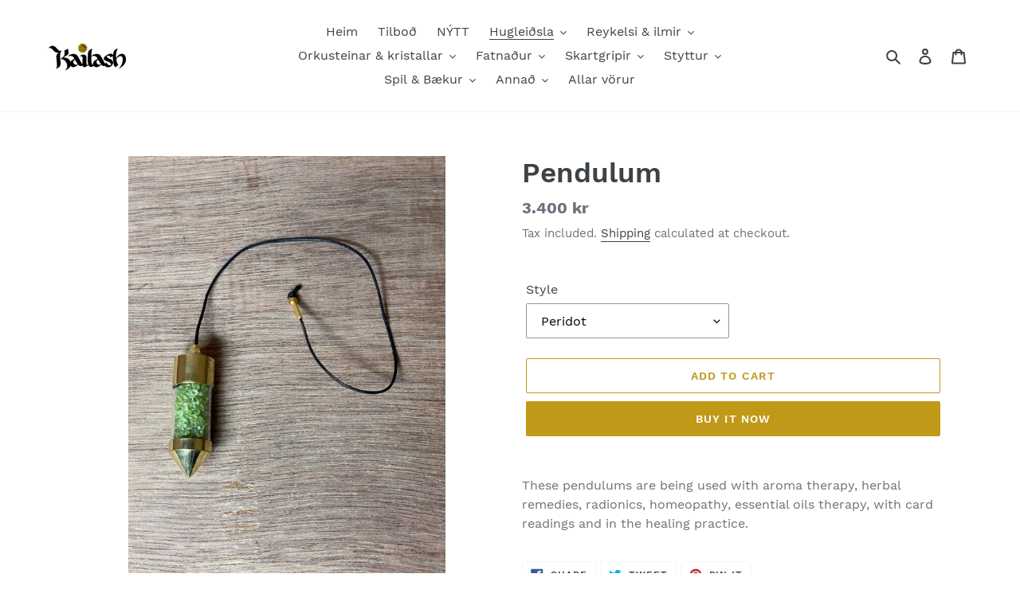

--- FILE ---
content_type: text/html; charset=utf-8
request_url: https://www.kailash.is/collections/sound-smell/products/pendulum-1
body_size: 34362
content:
<!doctype html>
<html class="no-js" lang="en">
<head>
  <meta name="google-site-verification" content="jcCaIghtiM1OvJqLZneb-Sb_pdokqH7piDHOofXTuGw" />
  <!-- google -->
  
  <meta charset="utf-8">
  <meta http-equiv="X-UA-Compatible" content="IE=edge,chrome=1">
  <meta name="viewport" content="width=device-width,initial-scale=1">
  <meta name="theme-color" content="#c19919">
  <link rel="canonical" href="https://www.kailash.is/products/pendulum-1"><link rel="shortcut icon" href="//www.kailash.is/cdn/shop/files/icon_32x32.png?v=1613727379" type="image/png"><title>Pendulum
&ndash; Kailash</title><meta name="description" content="These pendulums are being used with aroma therapy, herbal remedies, radionics, homeopathy, essential oils therapy, with card readings and in the healing practice."><!-- /snippets/social-meta-tags.liquid -->




<meta property="og:site_name" content="Kailash">
<meta property="og:url" content="https://www.kailash.is/products/pendulum-1">
<meta property="og:title" content="Pendulum">
<meta property="og:type" content="product">
<meta property="og:description" content="These pendulums are being used with aroma therapy, herbal remedies, radionics, homeopathy, essential oils therapy, with card readings and in the healing practice.">

  <meta property="og:price:amount" content="3,400">
  <meta property="og:price:currency" content="ISK">

<meta property="og:image" content="http://www.kailash.is/cdn/shop/products/image_27065fa2-37bf-49da-8462-f946e8119af7_1200x1200.jpg?v=1647442777"><meta property="og:image" content="http://www.kailash.is/cdn/shop/products/image_05ef2fee-9f2e-4327-bdce-dce3954b5074_1200x1200.jpg?v=1647443545"><meta property="og:image" content="http://www.kailash.is/cdn/shop/products/image_8af16fc8-67da-4f7b-8be1-afb3c9e7cf54_1200x1200.jpg?v=1647443545">
<meta property="og:image:secure_url" content="https://www.kailash.is/cdn/shop/products/image_27065fa2-37bf-49da-8462-f946e8119af7_1200x1200.jpg?v=1647442777"><meta property="og:image:secure_url" content="https://www.kailash.is/cdn/shop/products/image_05ef2fee-9f2e-4327-bdce-dce3954b5074_1200x1200.jpg?v=1647443545"><meta property="og:image:secure_url" content="https://www.kailash.is/cdn/shop/products/image_8af16fc8-67da-4f7b-8be1-afb3c9e7cf54_1200x1200.jpg?v=1647443545">


<meta name="twitter:card" content="summary_large_image">
<meta name="twitter:title" content="Pendulum">
<meta name="twitter:description" content="These pendulums are being used with aroma therapy, herbal remedies, radionics, homeopathy, essential oils therapy, with card readings and in the healing practice.">


  <link href="//www.kailash.is/cdn/shop/t/1/assets/theme.scss.css?v=81910680358081788231715944755" rel="stylesheet" type="text/css" media="all" />

  <script>
    var theme = {
      breakpoints: {
        medium: 750,
        large: 990,
        widescreen: 1400
      },
      strings: {
        addToCart: "Add to cart",
        soldOut: "Sold out",
        unavailable: "Unavailable",
        regularPrice: "Regular price",
        salePrice: "Sale price",
        sale: "Sale",
        fromLowestPrice: "from [price]",
        vendor: "Vendor",
        showMore: "Show More",
        showLess: "Show Less",
        searchFor: "Search for",
        addressError: "Error looking up that address",
        addressNoResults: "No results for that address",
        addressQueryLimit: "You have exceeded the Google API usage limit. Consider upgrading to a \u003ca href=\"https:\/\/developers.google.com\/maps\/premium\/usage-limits\"\u003ePremium Plan\u003c\/a\u003e.",
        authError: "There was a problem authenticating your Google Maps account.",
        newWindow: "Opens in a new window.",
        external: "Opens external website.",
        newWindowExternal: "Opens external website in a new window.",
        removeLabel: "Remove [product]",
        update: "Update",
        quantity: "Quantity",
        discountedTotal: "Discounted total",
        regularTotal: "Regular total",
        priceColumn: "See Price column for discount details.",
        quantityMinimumMessage: "Quantity must be 1 or more",
        cartError: "There was an error while updating your cart. Please try again.",
        removedItemMessage: "Removed \u003cspan class=\"cart__removed-product-details\"\u003e([quantity]) [link]\u003c\/span\u003e from your cart.",
        unitPrice: "Unit price",
        unitPriceSeparator: "per",
        oneCartCount: "1 item",
        otherCartCount: "[count] items",
        quantityLabel: "Quantity: [count]",
        products: "Products",
        loading: "Loading",
        number_of_results: "[result_number] of [results_count]",
        number_of_results_found: "[results_count] results found",
        one_result_found: "1 result found"
      },
      moneyFormat: "{{amount_no_decimals}} kr",
      moneyFormatWithCurrency: "{{amount_no_decimals}} ISK",
      settings: {
        predictiveSearchEnabled: true,
        predictiveSearchShowPrice: false,
        predictiveSearchShowVendor: false
      }
    }

    document.documentElement.className = document.documentElement.className.replace('no-js', 'js');
  </script><script src="//www.kailash.is/cdn/shop/t/1/assets/lazysizes.js?v=94224023136283657951584016338" async="async"></script>
  <script src="//www.kailash.is/cdn/shop/t/1/assets/vendor.js?v=85833464202832145531584016340" defer="defer"></script>
  <script src="//www.kailash.is/cdn/shop/t/1/assets/theme.js?v=97734238337833741561589646055" defer="defer"></script>

  <script>window.performance && window.performance.mark && window.performance.mark('shopify.content_for_header.start');</script><meta name="google-site-verification" content="OYtb3JZx36esZ__FrWzYDO3Rm9Vmf9aZ_oJLcrXgOYk">
<meta id="shopify-digital-wallet" name="shopify-digital-wallet" content="/35157704842/digital_wallets/dialog">
<link rel="alternate" type="application/json+oembed" href="https://www.kailash.is/products/pendulum-1.oembed">
<script async="async" src="/checkouts/internal/preloads.js?locale=en-IS"></script>
<script id="shopify-features" type="application/json">{"accessToken":"94aac1322357d893869133e78cf86573","betas":["rich-media-storefront-analytics"],"domain":"www.kailash.is","predictiveSearch":true,"shopId":35157704842,"locale":"en"}</script>
<script>var Shopify = Shopify || {};
Shopify.shop = "kailashiceland.myshopify.com";
Shopify.locale = "en";
Shopify.currency = {"active":"ISK","rate":"1.0"};
Shopify.country = "IS";
Shopify.theme = {"name":"Debut","id":91324907658,"schema_name":"Debut","schema_version":"16.4.0","theme_store_id":796,"role":"main"};
Shopify.theme.handle = "null";
Shopify.theme.style = {"id":null,"handle":null};
Shopify.cdnHost = "www.kailash.is/cdn";
Shopify.routes = Shopify.routes || {};
Shopify.routes.root = "/";</script>
<script type="module">!function(o){(o.Shopify=o.Shopify||{}).modules=!0}(window);</script>
<script>!function(o){function n(){var o=[];function n(){o.push(Array.prototype.slice.apply(arguments))}return n.q=o,n}var t=o.Shopify=o.Shopify||{};t.loadFeatures=n(),t.autoloadFeatures=n()}(window);</script>
<script id="shop-js-analytics" type="application/json">{"pageType":"product"}</script>
<script defer="defer" async type="module" src="//www.kailash.is/cdn/shopifycloud/shop-js/modules/v2/client.init-shop-cart-sync_BT-GjEfc.en.esm.js"></script>
<script defer="defer" async type="module" src="//www.kailash.is/cdn/shopifycloud/shop-js/modules/v2/chunk.common_D58fp_Oc.esm.js"></script>
<script defer="defer" async type="module" src="//www.kailash.is/cdn/shopifycloud/shop-js/modules/v2/chunk.modal_xMitdFEc.esm.js"></script>
<script type="module">
  await import("//www.kailash.is/cdn/shopifycloud/shop-js/modules/v2/client.init-shop-cart-sync_BT-GjEfc.en.esm.js");
await import("//www.kailash.is/cdn/shopifycloud/shop-js/modules/v2/chunk.common_D58fp_Oc.esm.js");
await import("//www.kailash.is/cdn/shopifycloud/shop-js/modules/v2/chunk.modal_xMitdFEc.esm.js");

  window.Shopify.SignInWithShop?.initShopCartSync?.({"fedCMEnabled":true,"windoidEnabled":true});

</script>
<script>(function() {
  var isLoaded = false;
  function asyncLoad() {
    if (isLoaded) return;
    isLoaded = true;
    var urls = ["https:\/\/cdn.hextom.com\/js\/quickannouncementbar.js?shop=kailashiceland.myshopify.com","https:\/\/cdn.hextom.com\/js\/freeshippingbar.js?shop=kailashiceland.myshopify.com"];
    for (var i = 0; i < urls.length; i++) {
      var s = document.createElement('script');
      s.type = 'text/javascript';
      s.async = true;
      s.src = urls[i];
      var x = document.getElementsByTagName('script')[0];
      x.parentNode.insertBefore(s, x);
    }
  };
  if(window.attachEvent) {
    window.attachEvent('onload', asyncLoad);
  } else {
    window.addEventListener('load', asyncLoad, false);
  }
})();</script>
<script id="__st">var __st={"a":35157704842,"offset":0,"reqid":"0a1ec7db-1eb6-467c-b208-5afc4faaa410-1769277952","pageurl":"www.kailash.is\/collections\/sound-smell\/products\/pendulum-1","u":"69387e325293","p":"product","rtyp":"product","rid":7405606207650};</script>
<script>window.ShopifyPaypalV4VisibilityTracking = true;</script>
<script id="captcha-bootstrap">!function(){'use strict';const t='contact',e='account',n='new_comment',o=[[t,t],['blogs',n],['comments',n],[t,'customer']],c=[[e,'customer_login'],[e,'guest_login'],[e,'recover_customer_password'],[e,'create_customer']],r=t=>t.map((([t,e])=>`form[action*='/${t}']:not([data-nocaptcha='true']) input[name='form_type'][value='${e}']`)).join(','),a=t=>()=>t?[...document.querySelectorAll(t)].map((t=>t.form)):[];function s(){const t=[...o],e=r(t);return a(e)}const i='password',u='form_key',d=['recaptcha-v3-token','g-recaptcha-response','h-captcha-response',i],f=()=>{try{return window.sessionStorage}catch{return}},m='__shopify_v',_=t=>t.elements[u];function p(t,e,n=!1){try{const o=window.sessionStorage,c=JSON.parse(o.getItem(e)),{data:r}=function(t){const{data:e,action:n}=t;return t[m]||n?{data:e,action:n}:{data:t,action:n}}(c);for(const[e,n]of Object.entries(r))t.elements[e]&&(t.elements[e].value=n);n&&o.removeItem(e)}catch(o){console.error('form repopulation failed',{error:o})}}const l='form_type',E='cptcha';function T(t){t.dataset[E]=!0}const w=window,h=w.document,L='Shopify',v='ce_forms',y='captcha';let A=!1;((t,e)=>{const n=(g='f06e6c50-85a8-45c8-87d0-21a2b65856fe',I='https://cdn.shopify.com/shopifycloud/storefront-forms-hcaptcha/ce_storefront_forms_captcha_hcaptcha.v1.5.2.iife.js',D={infoText:'Protected by hCaptcha',privacyText:'Privacy',termsText:'Terms'},(t,e,n)=>{const o=w[L][v],c=o.bindForm;if(c)return c(t,g,e,D).then(n);var r;o.q.push([[t,g,e,D],n]),r=I,A||(h.body.append(Object.assign(h.createElement('script'),{id:'captcha-provider',async:!0,src:r})),A=!0)});var g,I,D;w[L]=w[L]||{},w[L][v]=w[L][v]||{},w[L][v].q=[],w[L][y]=w[L][y]||{},w[L][y].protect=function(t,e){n(t,void 0,e),T(t)},Object.freeze(w[L][y]),function(t,e,n,w,h,L){const[v,y,A,g]=function(t,e,n){const i=e?o:[],u=t?c:[],d=[...i,...u],f=r(d),m=r(i),_=r(d.filter((([t,e])=>n.includes(e))));return[a(f),a(m),a(_),s()]}(w,h,L),I=t=>{const e=t.target;return e instanceof HTMLFormElement?e:e&&e.form},D=t=>v().includes(t);t.addEventListener('submit',(t=>{const e=I(t);if(!e)return;const n=D(e)&&!e.dataset.hcaptchaBound&&!e.dataset.recaptchaBound,o=_(e),c=g().includes(e)&&(!o||!o.value);(n||c)&&t.preventDefault(),c&&!n&&(function(t){try{if(!f())return;!function(t){const e=f();if(!e)return;const n=_(t);if(!n)return;const o=n.value;o&&e.removeItem(o)}(t);const e=Array.from(Array(32),(()=>Math.random().toString(36)[2])).join('');!function(t,e){_(t)||t.append(Object.assign(document.createElement('input'),{type:'hidden',name:u})),t.elements[u].value=e}(t,e),function(t,e){const n=f();if(!n)return;const o=[...t.querySelectorAll(`input[type='${i}']`)].map((({name:t})=>t)),c=[...d,...o],r={};for(const[a,s]of new FormData(t).entries())c.includes(a)||(r[a]=s);n.setItem(e,JSON.stringify({[m]:1,action:t.action,data:r}))}(t,e)}catch(e){console.error('failed to persist form',e)}}(e),e.submit())}));const S=(t,e)=>{t&&!t.dataset[E]&&(n(t,e.some((e=>e===t))),T(t))};for(const o of['focusin','change'])t.addEventListener(o,(t=>{const e=I(t);D(e)&&S(e,y())}));const B=e.get('form_key'),M=e.get(l),P=B&&M;t.addEventListener('DOMContentLoaded',(()=>{const t=y();if(P)for(const e of t)e.elements[l].value===M&&p(e,B);[...new Set([...A(),...v().filter((t=>'true'===t.dataset.shopifyCaptcha))])].forEach((e=>S(e,t)))}))}(h,new URLSearchParams(w.location.search),n,t,e,['guest_login'])})(!0,!0)}();</script>
<script integrity="sha256-4kQ18oKyAcykRKYeNunJcIwy7WH5gtpwJnB7kiuLZ1E=" data-source-attribution="shopify.loadfeatures" defer="defer" src="//www.kailash.is/cdn/shopifycloud/storefront/assets/storefront/load_feature-a0a9edcb.js" crossorigin="anonymous"></script>
<script data-source-attribution="shopify.dynamic_checkout.dynamic.init">var Shopify=Shopify||{};Shopify.PaymentButton=Shopify.PaymentButton||{isStorefrontPortableWallets:!0,init:function(){window.Shopify.PaymentButton.init=function(){};var t=document.createElement("script");t.src="https://www.kailash.is/cdn/shopifycloud/portable-wallets/latest/portable-wallets.en.js",t.type="module",document.head.appendChild(t)}};
</script>
<script data-source-attribution="shopify.dynamic_checkout.buyer_consent">
  function portableWalletsHideBuyerConsent(e){var t=document.getElementById("shopify-buyer-consent"),n=document.getElementById("shopify-subscription-policy-button");t&&n&&(t.classList.add("hidden"),t.setAttribute("aria-hidden","true"),n.removeEventListener("click",e))}function portableWalletsShowBuyerConsent(e){var t=document.getElementById("shopify-buyer-consent"),n=document.getElementById("shopify-subscription-policy-button");t&&n&&(t.classList.remove("hidden"),t.removeAttribute("aria-hidden"),n.addEventListener("click",e))}window.Shopify?.PaymentButton&&(window.Shopify.PaymentButton.hideBuyerConsent=portableWalletsHideBuyerConsent,window.Shopify.PaymentButton.showBuyerConsent=portableWalletsShowBuyerConsent);
</script>
<script>
  function portableWalletsCleanup(e){e&&e.src&&console.error("Failed to load portable wallets script "+e.src);var t=document.querySelectorAll("shopify-accelerated-checkout .shopify-payment-button__skeleton, shopify-accelerated-checkout-cart .wallet-cart-button__skeleton"),e=document.getElementById("shopify-buyer-consent");for(let e=0;e<t.length;e++)t[e].remove();e&&e.remove()}function portableWalletsNotLoadedAsModule(e){e instanceof ErrorEvent&&"string"==typeof e.message&&e.message.includes("import.meta")&&"string"==typeof e.filename&&e.filename.includes("portable-wallets")&&(window.removeEventListener("error",portableWalletsNotLoadedAsModule),window.Shopify.PaymentButton.failedToLoad=e,"loading"===document.readyState?document.addEventListener("DOMContentLoaded",window.Shopify.PaymentButton.init):window.Shopify.PaymentButton.init())}window.addEventListener("error",portableWalletsNotLoadedAsModule);
</script>

<script type="module" src="https://www.kailash.is/cdn/shopifycloud/portable-wallets/latest/portable-wallets.en.js" onError="portableWalletsCleanup(this)" crossorigin="anonymous"></script>
<script nomodule>
  document.addEventListener("DOMContentLoaded", portableWalletsCleanup);
</script>

<link id="shopify-accelerated-checkout-styles" rel="stylesheet" media="screen" href="https://www.kailash.is/cdn/shopifycloud/portable-wallets/latest/accelerated-checkout-backwards-compat.css" crossorigin="anonymous">
<style id="shopify-accelerated-checkout-cart">
        #shopify-buyer-consent {
  margin-top: 1em;
  display: inline-block;
  width: 100%;
}

#shopify-buyer-consent.hidden {
  display: none;
}

#shopify-subscription-policy-button {
  background: none;
  border: none;
  padding: 0;
  text-decoration: underline;
  font-size: inherit;
  cursor: pointer;
}

#shopify-subscription-policy-button::before {
  box-shadow: none;
}

      </style>

<script>window.performance && window.performance.mark && window.performance.mark('shopify.content_for_header.end');</script>
<link href="https://monorail-edge.shopifysvc.com" rel="dns-prefetch">
<script>(function(){if ("sendBeacon" in navigator && "performance" in window) {try {var session_token_from_headers = performance.getEntriesByType('navigation')[0].serverTiming.find(x => x.name == '_s').description;} catch {var session_token_from_headers = undefined;}var session_cookie_matches = document.cookie.match(/_shopify_s=([^;]*)/);var session_token_from_cookie = session_cookie_matches && session_cookie_matches.length === 2 ? session_cookie_matches[1] : "";var session_token = session_token_from_headers || session_token_from_cookie || "";function handle_abandonment_event(e) {var entries = performance.getEntries().filter(function(entry) {return /monorail-edge.shopifysvc.com/.test(entry.name);});if (!window.abandonment_tracked && entries.length === 0) {window.abandonment_tracked = true;var currentMs = Date.now();var navigation_start = performance.timing.navigationStart;var payload = {shop_id: 35157704842,url: window.location.href,navigation_start,duration: currentMs - navigation_start,session_token,page_type: "product"};window.navigator.sendBeacon("https://monorail-edge.shopifysvc.com/v1/produce", JSON.stringify({schema_id: "online_store_buyer_site_abandonment/1.1",payload: payload,metadata: {event_created_at_ms: currentMs,event_sent_at_ms: currentMs}}));}}window.addEventListener('pagehide', handle_abandonment_event);}}());</script>
<script id="web-pixels-manager-setup">(function e(e,d,r,n,o){if(void 0===o&&(o={}),!Boolean(null===(a=null===(i=window.Shopify)||void 0===i?void 0:i.analytics)||void 0===a?void 0:a.replayQueue)){var i,a;window.Shopify=window.Shopify||{};var t=window.Shopify;t.analytics=t.analytics||{};var s=t.analytics;s.replayQueue=[],s.publish=function(e,d,r){return s.replayQueue.push([e,d,r]),!0};try{self.performance.mark("wpm:start")}catch(e){}var l=function(){var e={modern:/Edge?\/(1{2}[4-9]|1[2-9]\d|[2-9]\d{2}|\d{4,})\.\d+(\.\d+|)|Firefox\/(1{2}[4-9]|1[2-9]\d|[2-9]\d{2}|\d{4,})\.\d+(\.\d+|)|Chrom(ium|e)\/(9{2}|\d{3,})\.\d+(\.\d+|)|(Maci|X1{2}).+ Version\/(15\.\d+|(1[6-9]|[2-9]\d|\d{3,})\.\d+)([,.]\d+|)( \(\w+\)|)( Mobile\/\w+|) Safari\/|Chrome.+OPR\/(9{2}|\d{3,})\.\d+\.\d+|(CPU[ +]OS|iPhone[ +]OS|CPU[ +]iPhone|CPU IPhone OS|CPU iPad OS)[ +]+(15[._]\d+|(1[6-9]|[2-9]\d|\d{3,})[._]\d+)([._]\d+|)|Android:?[ /-](13[3-9]|1[4-9]\d|[2-9]\d{2}|\d{4,})(\.\d+|)(\.\d+|)|Android.+Firefox\/(13[5-9]|1[4-9]\d|[2-9]\d{2}|\d{4,})\.\d+(\.\d+|)|Android.+Chrom(ium|e)\/(13[3-9]|1[4-9]\d|[2-9]\d{2}|\d{4,})\.\d+(\.\d+|)|SamsungBrowser\/([2-9]\d|\d{3,})\.\d+/,legacy:/Edge?\/(1[6-9]|[2-9]\d|\d{3,})\.\d+(\.\d+|)|Firefox\/(5[4-9]|[6-9]\d|\d{3,})\.\d+(\.\d+|)|Chrom(ium|e)\/(5[1-9]|[6-9]\d|\d{3,})\.\d+(\.\d+|)([\d.]+$|.*Safari\/(?![\d.]+ Edge\/[\d.]+$))|(Maci|X1{2}).+ Version\/(10\.\d+|(1[1-9]|[2-9]\d|\d{3,})\.\d+)([,.]\d+|)( \(\w+\)|)( Mobile\/\w+|) Safari\/|Chrome.+OPR\/(3[89]|[4-9]\d|\d{3,})\.\d+\.\d+|(CPU[ +]OS|iPhone[ +]OS|CPU[ +]iPhone|CPU IPhone OS|CPU iPad OS)[ +]+(10[._]\d+|(1[1-9]|[2-9]\d|\d{3,})[._]\d+)([._]\d+|)|Android:?[ /-](13[3-9]|1[4-9]\d|[2-9]\d{2}|\d{4,})(\.\d+|)(\.\d+|)|Mobile Safari.+OPR\/([89]\d|\d{3,})\.\d+\.\d+|Android.+Firefox\/(13[5-9]|1[4-9]\d|[2-9]\d{2}|\d{4,})\.\d+(\.\d+|)|Android.+Chrom(ium|e)\/(13[3-9]|1[4-9]\d|[2-9]\d{2}|\d{4,})\.\d+(\.\d+|)|Android.+(UC? ?Browser|UCWEB|U3)[ /]?(15\.([5-9]|\d{2,})|(1[6-9]|[2-9]\d|\d{3,})\.\d+)\.\d+|SamsungBrowser\/(5\.\d+|([6-9]|\d{2,})\.\d+)|Android.+MQ{2}Browser\/(14(\.(9|\d{2,})|)|(1[5-9]|[2-9]\d|\d{3,})(\.\d+|))(\.\d+|)|K[Aa][Ii]OS\/(3\.\d+|([4-9]|\d{2,})\.\d+)(\.\d+|)/},d=e.modern,r=e.legacy,n=navigator.userAgent;return n.match(d)?"modern":n.match(r)?"legacy":"unknown"}(),u="modern"===l?"modern":"legacy",c=(null!=n?n:{modern:"",legacy:""})[u],f=function(e){return[e.baseUrl,"/wpm","/b",e.hashVersion,"modern"===e.buildTarget?"m":"l",".js"].join("")}({baseUrl:d,hashVersion:r,buildTarget:u}),m=function(e){var d=e.version,r=e.bundleTarget,n=e.surface,o=e.pageUrl,i=e.monorailEndpoint;return{emit:function(e){var a=e.status,t=e.errorMsg,s=(new Date).getTime(),l=JSON.stringify({metadata:{event_sent_at_ms:s},events:[{schema_id:"web_pixels_manager_load/3.1",payload:{version:d,bundle_target:r,page_url:o,status:a,surface:n,error_msg:t},metadata:{event_created_at_ms:s}}]});if(!i)return console&&console.warn&&console.warn("[Web Pixels Manager] No Monorail endpoint provided, skipping logging."),!1;try{return self.navigator.sendBeacon.bind(self.navigator)(i,l)}catch(e){}var u=new XMLHttpRequest;try{return u.open("POST",i,!0),u.setRequestHeader("Content-Type","text/plain"),u.send(l),!0}catch(e){return console&&console.warn&&console.warn("[Web Pixels Manager] Got an unhandled error while logging to Monorail."),!1}}}}({version:r,bundleTarget:l,surface:e.surface,pageUrl:self.location.href,monorailEndpoint:e.monorailEndpoint});try{o.browserTarget=l,function(e){var d=e.src,r=e.async,n=void 0===r||r,o=e.onload,i=e.onerror,a=e.sri,t=e.scriptDataAttributes,s=void 0===t?{}:t,l=document.createElement("script"),u=document.querySelector("head"),c=document.querySelector("body");if(l.async=n,l.src=d,a&&(l.integrity=a,l.crossOrigin="anonymous"),s)for(var f in s)if(Object.prototype.hasOwnProperty.call(s,f))try{l.dataset[f]=s[f]}catch(e){}if(o&&l.addEventListener("load",o),i&&l.addEventListener("error",i),u)u.appendChild(l);else{if(!c)throw new Error("Did not find a head or body element to append the script");c.appendChild(l)}}({src:f,async:!0,onload:function(){if(!function(){var e,d;return Boolean(null===(d=null===(e=window.Shopify)||void 0===e?void 0:e.analytics)||void 0===d?void 0:d.initialized)}()){var d=window.webPixelsManager.init(e)||void 0;if(d){var r=window.Shopify.analytics;r.replayQueue.forEach((function(e){var r=e[0],n=e[1],o=e[2];d.publishCustomEvent(r,n,o)})),r.replayQueue=[],r.publish=d.publishCustomEvent,r.visitor=d.visitor,r.initialized=!0}}},onerror:function(){return m.emit({status:"failed",errorMsg:"".concat(f," has failed to load")})},sri:function(e){var d=/^sha384-[A-Za-z0-9+/=]+$/;return"string"==typeof e&&d.test(e)}(c)?c:"",scriptDataAttributes:o}),m.emit({status:"loading"})}catch(e){m.emit({status:"failed",errorMsg:(null==e?void 0:e.message)||"Unknown error"})}}})({shopId: 35157704842,storefrontBaseUrl: "https://www.kailash.is",extensionsBaseUrl: "https://extensions.shopifycdn.com/cdn/shopifycloud/web-pixels-manager",monorailEndpoint: "https://monorail-edge.shopifysvc.com/unstable/produce_batch",surface: "storefront-renderer",enabledBetaFlags: ["2dca8a86"],webPixelsConfigList: [{"id":"627671202","configuration":"{\"config\":\"{\\\"pixel_id\\\":\\\"GT-KDBGXSJ\\\",\\\"gtag_events\\\":[{\\\"type\\\":\\\"purchase\\\",\\\"action_label\\\":\\\"MC-5P5QDKN9DT\\\"},{\\\"type\\\":\\\"page_view\\\",\\\"action_label\\\":\\\"MC-5P5QDKN9DT\\\"},{\\\"type\\\":\\\"view_item\\\",\\\"action_label\\\":\\\"MC-5P5QDKN9DT\\\"}],\\\"enable_monitoring_mode\\\":false}\"}","eventPayloadVersion":"v1","runtimeContext":"OPEN","scriptVersion":"b2a88bafab3e21179ed38636efcd8a93","type":"APP","apiClientId":1780363,"privacyPurposes":[],"dataSharingAdjustments":{"protectedCustomerApprovalScopes":["read_customer_address","read_customer_email","read_customer_name","read_customer_personal_data","read_customer_phone"]}},{"id":"61997218","eventPayloadVersion":"v1","runtimeContext":"LAX","scriptVersion":"1","type":"CUSTOM","privacyPurposes":["MARKETING"],"name":"Meta pixel (migrated)"},{"id":"shopify-app-pixel","configuration":"{}","eventPayloadVersion":"v1","runtimeContext":"STRICT","scriptVersion":"0450","apiClientId":"shopify-pixel","type":"APP","privacyPurposes":["ANALYTICS","MARKETING"]},{"id":"shopify-custom-pixel","eventPayloadVersion":"v1","runtimeContext":"LAX","scriptVersion":"0450","apiClientId":"shopify-pixel","type":"CUSTOM","privacyPurposes":["ANALYTICS","MARKETING"]}],isMerchantRequest: false,initData: {"shop":{"name":"Kailash","paymentSettings":{"currencyCode":"ISK"},"myshopifyDomain":"kailashiceland.myshopify.com","countryCode":"IS","storefrontUrl":"https:\/\/www.kailash.is"},"customer":null,"cart":null,"checkout":null,"productVariants":[{"price":{"amount":3400.0,"currencyCode":"ISK"},"product":{"title":"Pendulum","vendor":"Kailash","id":"7405606207650","untranslatedTitle":"Pendulum","url":"\/products\/pendulum-1","type":""},"id":"41895248527522","image":{"src":"\/\/www.kailash.is\/cdn\/shop\/products\/image_b18d47a6-c4c8-41c9-a632-872d234cc4ed.jpg?v=1647443455"},"sku":"","title":"Chakra Rock Crystal","untranslatedTitle":"Chakra Rock Crystal"},{"price":{"amount":3400.0,"currencyCode":"ISK"},"product":{"title":"Pendulum","vendor":"Kailash","id":"7405606207650","untranslatedTitle":"Pendulum","url":"\/products\/pendulum-1","type":""},"id":"41895248560290","image":{"src":"\/\/www.kailash.is\/cdn\/shop\/products\/image_a60481e1-8007-4e5b-8284-115f8fdfbee1.jpg?v=1647443545"},"sku":"","title":"Chakra Amethyst","untranslatedTitle":"Chakra Amethyst"},{"price":{"amount":3400.0,"currencyCode":"ISK"},"product":{"title":"Pendulum","vendor":"Kailash","id":"7405606207650","untranslatedTitle":"Pendulum","url":"\/products\/pendulum-1","type":""},"id":"41895248593058","image":{"src":"\/\/www.kailash.is\/cdn\/shop\/products\/image_c0d53a29-c836-4ded-be95-d2e9fa9d6fd5.jpg?v=1647443475"},"sku":"","title":"Chakra Rose Quartz","untranslatedTitle":"Chakra Rose Quartz"},{"price":{"amount":3400.0,"currencyCode":"ISK"},"product":{"title":"Pendulum","vendor":"Kailash","id":"7405606207650","untranslatedTitle":"Pendulum","url":"\/products\/pendulum-1","type":""},"id":"41895248625826","image":{"src":"\/\/www.kailash.is\/cdn\/shop\/products\/image_cee17ac0-b96b-4abe-baee-407799440cf2.jpg?v=1647443445"},"sku":"","title":"Chakra Tiger's Eye","untranslatedTitle":"Chakra Tiger's Eye"},{"price":{"amount":3400.0,"currencyCode":"ISK"},"product":{"title":"Pendulum","vendor":"Kailash","id":"7405606207650","untranslatedTitle":"Pendulum","url":"\/products\/pendulum-1","type":""},"id":"41895248658594","image":{"src":"\/\/www.kailash.is\/cdn\/shop\/products\/image_6d9244ae-f652-48ca-addc-ef2e2dd50a7b.jpg?v=1647443545"},"sku":"","title":"Chakra Green Aventurine","untranslatedTitle":"Chakra Green Aventurine"},{"price":{"amount":3400.0,"currencyCode":"ISK"},"product":{"title":"Pendulum","vendor":"Kailash","id":"7405606207650","untranslatedTitle":"Pendulum","url":"\/products\/pendulum-1","type":""},"id":"41895248691362","image":{"src":"\/\/www.kailash.is\/cdn\/shop\/products\/image_7dd9cab5-cb2f-4fce-a7c7-bf050994d51b.jpg?v=1647443545"},"sku":"","title":"Lapis Lazuli","untranslatedTitle":"Lapis Lazuli"},{"price":{"amount":3400.0,"currencyCode":"ISK"},"product":{"title":"Pendulum","vendor":"Kailash","id":"7405606207650","untranslatedTitle":"Pendulum","url":"\/products\/pendulum-1","type":""},"id":"41895248724130","image":{"src":"\/\/www.kailash.is\/cdn\/shop\/products\/image_1e7da7e1-d828-4a58-bfd1-bfc089623d81.jpg?v=1647443545"},"sku":"","title":"Peridot","untranslatedTitle":"Peridot"},{"price":{"amount":3400.0,"currencyCode":"ISK"},"product":{"title":"Pendulum","vendor":"Kailash","id":"7405606207650","untranslatedTitle":"Pendulum","url":"\/products\/pendulum-1","type":""},"id":"41895248756898","image":{"src":"\/\/www.kailash.is\/cdn\/shop\/products\/image_1cb70954-e094-4e65-ab6b-bd602def8bc7.jpg?v=1647443545"},"sku":"","title":"Tourmaline multi","untranslatedTitle":"Tourmaline multi"},{"price":{"amount":3400.0,"currencyCode":"ISK"},"product":{"title":"Pendulum","vendor":"Kailash","id":"7405606207650","untranslatedTitle":"Pendulum","url":"\/products\/pendulum-1","type":""},"id":"41895248789666","image":{"src":"\/\/www.kailash.is\/cdn\/shop\/products\/image_8af16fc8-67da-4f7b-8be1-afb3c9e7cf54.jpg?v=1647443545"},"sku":"","title":"Amethyst","untranslatedTitle":"Amethyst"},{"price":{"amount":3400.0,"currencyCode":"ISK"},"product":{"title":"Pendulum","vendor":"Kailash","id":"7405606207650","untranslatedTitle":"Pendulum","url":"\/products\/pendulum-1","type":""},"id":"41895248822434","image":{"src":"\/\/www.kailash.is\/cdn\/shop\/products\/image_05ef2fee-9f2e-4327-bdce-dce3954b5074.jpg?v=1647443545"},"sku":"","title":"Rose Quartz","untranslatedTitle":"Rose Quartz"}],"purchasingCompany":null},},"https://www.kailash.is/cdn","fcfee988w5aeb613cpc8e4bc33m6693e112",{"modern":"","legacy":""},{"shopId":"35157704842","storefrontBaseUrl":"https:\/\/www.kailash.is","extensionBaseUrl":"https:\/\/extensions.shopifycdn.com\/cdn\/shopifycloud\/web-pixels-manager","surface":"storefront-renderer","enabledBetaFlags":"[\"2dca8a86\"]","isMerchantRequest":"false","hashVersion":"fcfee988w5aeb613cpc8e4bc33m6693e112","publish":"custom","events":"[[\"page_viewed\",{}],[\"product_viewed\",{\"productVariant\":{\"price\":{\"amount\":3400.0,\"currencyCode\":\"ISK\"},\"product\":{\"title\":\"Pendulum\",\"vendor\":\"Kailash\",\"id\":\"7405606207650\",\"untranslatedTitle\":\"Pendulum\",\"url\":\"\/products\/pendulum-1\",\"type\":\"\"},\"id\":\"41895248724130\",\"image\":{\"src\":\"\/\/www.kailash.is\/cdn\/shop\/products\/image_1e7da7e1-d828-4a58-bfd1-bfc089623d81.jpg?v=1647443545\"},\"sku\":\"\",\"title\":\"Peridot\",\"untranslatedTitle\":\"Peridot\"}}]]"});</script><script>
  window.ShopifyAnalytics = window.ShopifyAnalytics || {};
  window.ShopifyAnalytics.meta = window.ShopifyAnalytics.meta || {};
  window.ShopifyAnalytics.meta.currency = 'ISK';
  var meta = {"product":{"id":7405606207650,"gid":"gid:\/\/shopify\/Product\/7405606207650","vendor":"Kailash","type":"","handle":"pendulum-1","variants":[{"id":41895248527522,"price":340000,"name":"Pendulum - Chakra Rock Crystal","public_title":"Chakra Rock Crystal","sku":""},{"id":41895248560290,"price":340000,"name":"Pendulum - Chakra Amethyst","public_title":"Chakra Amethyst","sku":""},{"id":41895248593058,"price":340000,"name":"Pendulum - Chakra Rose Quartz","public_title":"Chakra Rose Quartz","sku":""},{"id":41895248625826,"price":340000,"name":"Pendulum - Chakra Tiger's Eye","public_title":"Chakra Tiger's Eye","sku":""},{"id":41895248658594,"price":340000,"name":"Pendulum - Chakra Green Aventurine","public_title":"Chakra Green Aventurine","sku":""},{"id":41895248691362,"price":340000,"name":"Pendulum - Lapis Lazuli","public_title":"Lapis Lazuli","sku":""},{"id":41895248724130,"price":340000,"name":"Pendulum - Peridot","public_title":"Peridot","sku":""},{"id":41895248756898,"price":340000,"name":"Pendulum - Tourmaline multi","public_title":"Tourmaline multi","sku":""},{"id":41895248789666,"price":340000,"name":"Pendulum - Amethyst","public_title":"Amethyst","sku":""},{"id":41895248822434,"price":340000,"name":"Pendulum - Rose Quartz","public_title":"Rose Quartz","sku":""}],"remote":false},"page":{"pageType":"product","resourceType":"product","resourceId":7405606207650,"requestId":"0a1ec7db-1eb6-467c-b208-5afc4faaa410-1769277952"}};
  for (var attr in meta) {
    window.ShopifyAnalytics.meta[attr] = meta[attr];
  }
</script>
<script class="analytics">
  (function () {
    var customDocumentWrite = function(content) {
      var jquery = null;

      if (window.jQuery) {
        jquery = window.jQuery;
      } else if (window.Checkout && window.Checkout.$) {
        jquery = window.Checkout.$;
      }

      if (jquery) {
        jquery('body').append(content);
      }
    };

    var hasLoggedConversion = function(token) {
      if (token) {
        return document.cookie.indexOf('loggedConversion=' + token) !== -1;
      }
      return false;
    }

    var setCookieIfConversion = function(token) {
      if (token) {
        var twoMonthsFromNow = new Date(Date.now());
        twoMonthsFromNow.setMonth(twoMonthsFromNow.getMonth() + 2);

        document.cookie = 'loggedConversion=' + token + '; expires=' + twoMonthsFromNow;
      }
    }

    var trekkie = window.ShopifyAnalytics.lib = window.trekkie = window.trekkie || [];
    if (trekkie.integrations) {
      return;
    }
    trekkie.methods = [
      'identify',
      'page',
      'ready',
      'track',
      'trackForm',
      'trackLink'
    ];
    trekkie.factory = function(method) {
      return function() {
        var args = Array.prototype.slice.call(arguments);
        args.unshift(method);
        trekkie.push(args);
        return trekkie;
      };
    };
    for (var i = 0; i < trekkie.methods.length; i++) {
      var key = trekkie.methods[i];
      trekkie[key] = trekkie.factory(key);
    }
    trekkie.load = function(config) {
      trekkie.config = config || {};
      trekkie.config.initialDocumentCookie = document.cookie;
      var first = document.getElementsByTagName('script')[0];
      var script = document.createElement('script');
      script.type = 'text/javascript';
      script.onerror = function(e) {
        var scriptFallback = document.createElement('script');
        scriptFallback.type = 'text/javascript';
        scriptFallback.onerror = function(error) {
                var Monorail = {
      produce: function produce(monorailDomain, schemaId, payload) {
        var currentMs = new Date().getTime();
        var event = {
          schema_id: schemaId,
          payload: payload,
          metadata: {
            event_created_at_ms: currentMs,
            event_sent_at_ms: currentMs
          }
        };
        return Monorail.sendRequest("https://" + monorailDomain + "/v1/produce", JSON.stringify(event));
      },
      sendRequest: function sendRequest(endpointUrl, payload) {
        // Try the sendBeacon API
        if (window && window.navigator && typeof window.navigator.sendBeacon === 'function' && typeof window.Blob === 'function' && !Monorail.isIos12()) {
          var blobData = new window.Blob([payload], {
            type: 'text/plain'
          });

          if (window.navigator.sendBeacon(endpointUrl, blobData)) {
            return true;
          } // sendBeacon was not successful

        } // XHR beacon

        var xhr = new XMLHttpRequest();

        try {
          xhr.open('POST', endpointUrl);
          xhr.setRequestHeader('Content-Type', 'text/plain');
          xhr.send(payload);
        } catch (e) {
          console.log(e);
        }

        return false;
      },
      isIos12: function isIos12() {
        return window.navigator.userAgent.lastIndexOf('iPhone; CPU iPhone OS 12_') !== -1 || window.navigator.userAgent.lastIndexOf('iPad; CPU OS 12_') !== -1;
      }
    };
    Monorail.produce('monorail-edge.shopifysvc.com',
      'trekkie_storefront_load_errors/1.1',
      {shop_id: 35157704842,
      theme_id: 91324907658,
      app_name: "storefront",
      context_url: window.location.href,
      source_url: "//www.kailash.is/cdn/s/trekkie.storefront.8d95595f799fbf7e1d32231b9a28fd43b70c67d3.min.js"});

        };
        scriptFallback.async = true;
        scriptFallback.src = '//www.kailash.is/cdn/s/trekkie.storefront.8d95595f799fbf7e1d32231b9a28fd43b70c67d3.min.js';
        first.parentNode.insertBefore(scriptFallback, first);
      };
      script.async = true;
      script.src = '//www.kailash.is/cdn/s/trekkie.storefront.8d95595f799fbf7e1d32231b9a28fd43b70c67d3.min.js';
      first.parentNode.insertBefore(script, first);
    };
    trekkie.load(
      {"Trekkie":{"appName":"storefront","development":false,"defaultAttributes":{"shopId":35157704842,"isMerchantRequest":null,"themeId":91324907658,"themeCityHash":"4536155546147295891","contentLanguage":"en","currency":"ISK","eventMetadataId":"42fe243b-0974-4a13-937e-6a2c64be0be2"},"isServerSideCookieWritingEnabled":true,"monorailRegion":"shop_domain","enabledBetaFlags":["65f19447"]},"Session Attribution":{},"S2S":{"facebookCapiEnabled":false,"source":"trekkie-storefront-renderer","apiClientId":580111}}
    );

    var loaded = false;
    trekkie.ready(function() {
      if (loaded) return;
      loaded = true;

      window.ShopifyAnalytics.lib = window.trekkie;

      var originalDocumentWrite = document.write;
      document.write = customDocumentWrite;
      try { window.ShopifyAnalytics.merchantGoogleAnalytics.call(this); } catch(error) {};
      document.write = originalDocumentWrite;

      window.ShopifyAnalytics.lib.page(null,{"pageType":"product","resourceType":"product","resourceId":7405606207650,"requestId":"0a1ec7db-1eb6-467c-b208-5afc4faaa410-1769277952","shopifyEmitted":true});

      var match = window.location.pathname.match(/checkouts\/(.+)\/(thank_you|post_purchase)/)
      var token = match? match[1]: undefined;
      if (!hasLoggedConversion(token)) {
        setCookieIfConversion(token);
        window.ShopifyAnalytics.lib.track("Viewed Product",{"currency":"ISK","variantId":41895248527522,"productId":7405606207650,"productGid":"gid:\/\/shopify\/Product\/7405606207650","name":"Pendulum - Chakra Rock Crystal","price":"3400","sku":"","brand":"Kailash","variant":"Chakra Rock Crystal","category":"","nonInteraction":true,"remote":false},undefined,undefined,{"shopifyEmitted":true});
      window.ShopifyAnalytics.lib.track("monorail:\/\/trekkie_storefront_viewed_product\/1.1",{"currency":"ISK","variantId":41895248527522,"productId":7405606207650,"productGid":"gid:\/\/shopify\/Product\/7405606207650","name":"Pendulum - Chakra Rock Crystal","price":"3400","sku":"","brand":"Kailash","variant":"Chakra Rock Crystal","category":"","nonInteraction":true,"remote":false,"referer":"https:\/\/www.kailash.is\/collections\/sound-smell\/products\/pendulum-1"});
      }
    });


        var eventsListenerScript = document.createElement('script');
        eventsListenerScript.async = true;
        eventsListenerScript.src = "//www.kailash.is/cdn/shopifycloud/storefront/assets/shop_events_listener-3da45d37.js";
        document.getElementsByTagName('head')[0].appendChild(eventsListenerScript);

})();</script>
<script
  defer
  src="https://www.kailash.is/cdn/shopifycloud/perf-kit/shopify-perf-kit-3.0.4.min.js"
  data-application="storefront-renderer"
  data-shop-id="35157704842"
  data-render-region="gcp-us-central1"
  data-page-type="product"
  data-theme-instance-id="91324907658"
  data-theme-name="Debut"
  data-theme-version="16.4.0"
  data-monorail-region="shop_domain"
  data-resource-timing-sampling-rate="10"
  data-shs="true"
  data-shs-beacon="true"
  data-shs-export-with-fetch="true"
  data-shs-logs-sample-rate="1"
  data-shs-beacon-endpoint="https://www.kailash.is/api/collect"
></script>
</head>

<body class="template-product">

  <a class="in-page-link visually-hidden skip-link" href="#MainContent">Skip to content</a><style data-shopify>

  .cart-popup {
    box-shadow: 1px 1px 10px 2px rgba(249, 243, 241, 0.5);
  }</style><div class="cart-popup-wrapper cart-popup-wrapper--hidden" role="dialog" aria-modal="true" aria-labelledby="CartPopupHeading" data-cart-popup-wrapper>
  <div class="cart-popup" data-cart-popup tabindex="-1">
    <div class="cart-popup__header">
      <h2 id="CartPopupHeading" class="cart-popup__heading">Just added to your cart</h2>
      <button class="cart-popup__close" aria-label="Close" data-cart-popup-close><svg aria-hidden="true" focusable="false" role="presentation" class="icon icon-close" viewBox="0 0 40 40"><path d="M23.868 20.015L39.117 4.78c1.11-1.108 1.11-2.77 0-3.877-1.109-1.108-2.773-1.108-3.882 0L19.986 16.137 4.737.904C3.628-.204 1.965-.204.856.904c-1.11 1.108-1.11 2.77 0 3.877l15.249 15.234L.855 35.248c-1.108 1.108-1.108 2.77 0 3.877.555.554 1.248.831 1.942.831s1.386-.277 1.94-.83l15.25-15.234 15.248 15.233c.555.554 1.248.831 1.941.831s1.387-.277 1.941-.83c1.11-1.109 1.11-2.77 0-3.878L23.868 20.015z" class="layer"/></svg></button>
    </div>
    <div class="cart-popup-item">
      <div class="cart-popup-item__image-wrapper hide" data-cart-popup-image-wrapper>
        <div class="cart-popup-item__image cart-popup-item__image--placeholder" data-cart-popup-image-placeholder>
          <div data-placeholder-size></div>
          <div class="placeholder-background placeholder-background--animation"></div>
        </div>
      </div>
      <div class="cart-popup-item__description">
        <div>
          <div class="cart-popup-item__title" data-cart-popup-title></div>
          <ul class="product-details" aria-label="Product details" data-cart-popup-product-details></ul>
        </div>
        <div class="cart-popup-item__quantity">
          <span class="visually-hidden" data-cart-popup-quantity-label></span>
          <span aria-hidden="true">Qty:</span>
          <span aria-hidden="true" data-cart-popup-quantity></span>
        </div>
      </div>
    </div>

    <a href="/cart" class="cart-popup__cta-link btn btn--secondary-accent">
      View cart (<span data-cart-popup-cart-quantity></span>)
    </a>

    <div class="cart-popup__dismiss">
      <button class="cart-popup__dismiss-button text-link text-link--accent" data-cart-popup-dismiss>
        Continue shopping
      </button>
    </div>
  </div>
</div>

<div id="shopify-section-header" class="shopify-section">

<div id="SearchDrawer" class="search-bar drawer drawer--top" role="dialog" aria-modal="true" aria-label="Search" data-predictive-search-drawer>
  <div class="search-bar__interior">
    <div class="search-form__container" data-search-form-container>
      <form class="search-form search-bar__form" action="/search" method="get" role="search">
        <div class="search-form__input-wrapper">
          <input
            type="text"
            name="q"
            placeholder="Search"
            role="combobox"
            aria-autocomplete="list"
            aria-owns="predictive-search-results"
            aria-expanded="false"
            aria-label="Search"
            aria-haspopup="listbox"
            class="search-form__input search-bar__input"
            data-predictive-search-drawer-input
          />
          <input type="hidden" name="options[prefix]" value="last" aria-hidden="true" />
          <div class="predictive-search-wrapper predictive-search-wrapper--drawer" data-predictive-search-mount="drawer"></div>
        </div>

        <button class="search-bar__submit search-form__submit"
          type="submit"
          data-search-form-submit>
          <svg aria-hidden="true" focusable="false" role="presentation" class="icon icon-search" viewBox="0 0 37 40"><path d="M35.6 36l-9.8-9.8c4.1-5.4 3.6-13.2-1.3-18.1-5.4-5.4-14.2-5.4-19.7 0-5.4 5.4-5.4 14.2 0 19.7 2.6 2.6 6.1 4.1 9.8 4.1 3 0 5.9-1 8.3-2.8l9.8 9.8c.4.4.9.6 1.4.6s1-.2 1.4-.6c.9-.9.9-2.1.1-2.9zm-20.9-8.2c-2.6 0-5.1-1-7-2.9-3.9-3.9-3.9-10.1 0-14C9.6 9 12.2 8 14.7 8s5.1 1 7 2.9c3.9 3.9 3.9 10.1 0 14-1.9 1.9-4.4 2.9-7 2.9z"/></svg>
          <span class="icon__fallback-text">Submit</span>
        </button>
      </form>

      <div class="search-bar__actions">
        <button type="button" class="btn--link search-bar__close js-drawer-close">
          <svg aria-hidden="true" focusable="false" role="presentation" class="icon icon-close" viewBox="0 0 40 40"><path d="M23.868 20.015L39.117 4.78c1.11-1.108 1.11-2.77 0-3.877-1.109-1.108-2.773-1.108-3.882 0L19.986 16.137 4.737.904C3.628-.204 1.965-.204.856.904c-1.11 1.108-1.11 2.77 0 3.877l15.249 15.234L.855 35.248c-1.108 1.108-1.108 2.77 0 3.877.555.554 1.248.831 1.942.831s1.386-.277 1.94-.83l15.25-15.234 15.248 15.233c.555.554 1.248.831 1.941.831s1.387-.277 1.941-.83c1.11-1.109 1.11-2.77 0-3.878L23.868 20.015z" class="layer"/></svg>
          <span class="icon__fallback-text">Close search</span>
        </button>
      </div>
    </div>
  </div>
</div>


<div data-section-id="header" data-section-type="header-section" data-header-section>
  

  <header class="site-header border-bottom logo--left" role="banner">
    <div class="grid grid--no-gutters grid--table site-header__mobile-nav">
      

      <div class="grid__item medium-up--one-quarter logo-align--left">
        
        
          <div class="h2 site-header__logo">
        
          
<a href="/" class="site-header__logo-image">
              
              <img class="lazyload js"
                   src="//www.kailash.is/cdn/shop/files/logo_300x300.png?v=1613727349"
                   data-src="//www.kailash.is/cdn/shop/files/logo_{width}x.png?v=1613727349"
                   data-widths="[180, 360, 540, 720, 900, 1080, 1296, 1512, 1728, 2048]"
                   data-aspectratio="2.1734104046242773"
                   data-sizes="auto"
                   alt="Kailash"
                   style="max-width: 115px">
              <noscript>
                
                <img src="//www.kailash.is/cdn/shop/files/logo_115x.png?v=1613727349"
                     srcset="//www.kailash.is/cdn/shop/files/logo_115x.png?v=1613727349 1x, //www.kailash.is/cdn/shop/files/logo_115x@2x.png?v=1613727349 2x"
                     alt="Kailash"
                     style="max-width: 115px;">
              </noscript>
            </a>
          
        
          </div>
        
      </div>

      
        <nav class="grid__item medium-up--one-half small--hide" id="AccessibleNav" role="navigation">
          
<ul class="site-nav list--inline" id="SiteNav">
  



    
      <li >
        <a href="/"
          class="site-nav__link site-nav__link--main"
          
        >
          <span class="site-nav__label">Heim</span>
        </a>
      </li>
    
  



    
      <li >
        <a href="/collections/tilbod"
          class="site-nav__link site-nav__link--main"
          
        >
          <span class="site-nav__label">Tilboð</span>
        </a>
      </li>
    
  



    
      <li >
        <a href="/collections/new"
          class="site-nav__link site-nav__link--main"
          
        >
          <span class="site-nav__label">NÝTT</span>
        </a>
      </li>
    
  



    
      <li class="site-nav--has-dropdown" data-has-dropdowns>
        <button class="site-nav__link site-nav__link--main site-nav__link--button site-nav__link--active" type="button" aria-expanded="false" aria-controls="SiteNavLabel-hugleidsla">
          <span class="site-nav__label">Hugleiðsla</span><svg aria-hidden="true" focusable="false" role="presentation" class="icon icon-chevron-down" viewBox="0 0 9 9"><path d="M8.542 2.558a.625.625 0 0 1 0 .884l-3.6 3.6a.626.626 0 0 1-.884 0l-3.6-3.6a.625.625 0 1 1 .884-.884L4.5 5.716l3.158-3.158a.625.625 0 0 1 .884 0z" fill="#fff"/></svg>
        </button>

        <div class="site-nav__dropdown" id="SiteNavLabel-hugleidsla">
          
            <ul>
              
                <li>
                  <a href="/collections/songskalar"
                  class="site-nav__link site-nav__child-link"
                  
                >
                    <span class="site-nav__label">Söngskálar</span>
                  </a>
                </li>
              
                <li>
                  <a href="/collections/meditation-cushion"
                  class="site-nav__link site-nav__child-link"
                  
                >
                    <span class="site-nav__label">Hugleiðslupúðar &amp; stólar</span>
                  </a>
                </li>
              
                <li>
                  <a href="/collections/sound-smell"
                  class="site-nav__link site-nav__child-link site-nav__link--last"
                  
                >
                    <span class="site-nav__label">Hljómur, ilmur &amp; tilfinning</span>
                  </a>
                </li>
              
            </ul>
          
        </div>
      </li>
    
  



    
      <li class="site-nav--has-dropdown" data-has-dropdowns>
        <button class="site-nav__link site-nav__link--main site-nav__link--button" type="button" aria-expanded="false" aria-controls="SiteNavLabel-reykelsi-ilmir">
          <span class="site-nav__label">Reykelsi &amp; ilmir</span><svg aria-hidden="true" focusable="false" role="presentation" class="icon icon-chevron-down" viewBox="0 0 9 9"><path d="M8.542 2.558a.625.625 0 0 1 0 .884l-3.6 3.6a.626.626 0 0 1-.884 0l-3.6-3.6a.625.625 0 1 1 .884-.884L4.5 5.716l3.158-3.158a.625.625 0 0 1 .884 0z" fill="#fff"/></svg>
        </button>

        <div class="site-nav__dropdown" id="SiteNavLabel-reykelsi-ilmir">
          
            <ul>
              
                <li>
                  <a href="/collections/incense"
                  class="site-nav__link site-nav__child-link"
                  
                >
                    <span class="site-nav__label">Reykelsi</span>
                  </a>
                </li>
              
                <li>
                  <a href="/collections/reykelsi-sagrada-madre"
                  class="site-nav__link site-nav__child-link"
                  
                >
                    <span class="site-nav__label">Reykelsi Sagrada Madre</span>
                  </a>
                </li>
              
                <li>
                  <a href="/collections/sage-fleira"
                  class="site-nav__link site-nav__child-link"
                  
                >
                    <span class="site-nav__label">Sage &amp; fleira</span>
                  </a>
                </li>
              
                <li>
                  <a href="/collections/incense-burner"
                  class="site-nav__link site-nav__child-link"
                  
                >
                    <span class="site-nav__label">Reykelsisbrennarar</span>
                  </a>
                </li>
              
                <li>
                  <a href="/collections/oils-other"
                  class="site-nav__link site-nav__child-link"
                  
                >
                    <span class="site-nav__label">Olíur &amp; ilmir</span>
                  </a>
                </li>
              
                <li>
                  <a href="/collections/kerti"
                  class="site-nav__link site-nav__child-link site-nav__link--last"
                  
                >
                    <span class="site-nav__label">Kerti</span>
                  </a>
                </li>
              
            </ul>
          
        </div>
      </li>
    
  



    
      <li class="site-nav--has-dropdown" data-has-dropdowns>
        <button class="site-nav__link site-nav__link--main site-nav__link--button" type="button" aria-expanded="false" aria-controls="SiteNavLabel-orkusteinar-kristallar">
          <span class="site-nav__label">Orkusteinar &amp; kristallar</span><svg aria-hidden="true" focusable="false" role="presentation" class="icon icon-chevron-down" viewBox="0 0 9 9"><path d="M8.542 2.558a.625.625 0 0 1 0 .884l-3.6 3.6a.626.626 0 0 1-.884 0l-3.6-3.6a.625.625 0 1 1 .884-.884L4.5 5.716l3.158-3.158a.625.625 0 0 1 .884 0z" fill="#fff"/></svg>
        </button>

        <div class="site-nav__dropdown" id="SiteNavLabel-orkusteinar-kristallar">
          
            <ul>
              
                <li>
                  <a href="/collections/crystals"
                  class="site-nav__link site-nav__child-link"
                  
                >
                    <span class="site-nav__label">Allt</span>
                  </a>
                </li>
              
                <li>
                  <a href="/collections/kristallar"
                  class="site-nav__link site-nav__child-link"
                  
                >
                    <span class="site-nav__label">Kristallar</span>
                  </a>
                </li>
              
                <li>
                  <a href="/collections/kristalla-turnar"
                  class="site-nav__link site-nav__child-link"
                  
                >
                    <span class="site-nav__label">Turnar</span>
                  </a>
                </li>
              
                <li>
                  <a href="/collections/staerri-steinar"
                  class="site-nav__link site-nav__child-link"
                  
                >
                    <span class="site-nav__label">Stærri steinar</span>
                  </a>
                </li>
              
                <li>
                  <a href="/collections/agate-geode"
                  class="site-nav__link site-nav__child-link"
                  
                >
                    <span class="site-nav__label">Geode Steinar</span>
                  </a>
                </li>
              
                <li>
                  <a href="/collections/kristalla-skartgripir"
                  class="site-nav__link site-nav__child-link"
                  
                >
                    <span class="site-nav__label">Skartgripir</span>
                  </a>
                </li>
              
                <li>
                  <a href="/collections/kristalla-tre"
                  class="site-nav__link site-nav__child-link"
                  
                >
                    <span class="site-nav__label">Tré</span>
                  </a>
                </li>
              
                <li>
                  <a href="/collections/kristalla-gjafabox"
                  class="site-nav__link site-nav__child-link site-nav__link--last"
                  
                >
                    <span class="site-nav__label">Gjafabox &amp; Pokar</span>
                  </a>
                </li>
              
            </ul>
          
        </div>
      </li>
    
  



    
      <li class="site-nav--has-dropdown" data-has-dropdowns>
        <button class="site-nav__link site-nav__link--main site-nav__link--button" type="button" aria-expanded="false" aria-controls="SiteNavLabel-fatnadur">
          <span class="site-nav__label">Fatnaður</span><svg aria-hidden="true" focusable="false" role="presentation" class="icon icon-chevron-down" viewBox="0 0 9 9"><path d="M8.542 2.558a.625.625 0 0 1 0 .884l-3.6 3.6a.626.626 0 0 1-.884 0l-3.6-3.6a.625.625 0 1 1 .884-.884L4.5 5.716l3.158-3.158a.625.625 0 0 1 .884 0z" fill="#fff"/></svg>
        </button>

        <div class="site-nav__dropdown" id="SiteNavLabel-fatnadur">
          
            <ul>
              
                <li>
                  <a href="/collections/pants"
                  class="site-nav__link site-nav__child-link"
                  
                >
                    <span class="site-nav__label">Buxur</span>
                  </a>
                </li>
              
                <li>
                  <a href="/collections/ponchos"
                  class="site-nav__link site-nav__child-link"
                  
                >
                    <span class="site-nav__label">Ponchos</span>
                  </a>
                </li>
              
                <li>
                  <a href="/collections/dresses-t-shirts"
                  class="site-nav__link site-nav__child-link"
                  
                >
                    <span class="site-nav__label">Kjólar &amp; skyrtur</span>
                  </a>
                </li>
              
                <li>
                  <a href="/collections/sweaters"
                  class="site-nav__link site-nav__child-link"
                  
                >
                    <span class="site-nav__label">Peysur</span>
                  </a>
                </li>
              
                <li>
                  <a href="/collections/accessories"
                  class="site-nav__link site-nav__child-link"
                  
                >
                    <span class="site-nav__label">Fylgihlutir</span>
                  </a>
                </li>
              
                <li>
                  <a href="/collections/other_clothing"
                  class="site-nav__link site-nav__child-link site-nav__link--last"
                  
                >
                    <span class="site-nav__label">Annað</span>
                  </a>
                </li>
              
            </ul>
          
        </div>
      </li>
    
  



    
      <li class="site-nav--has-dropdown" data-has-dropdowns>
        <button class="site-nav__link site-nav__link--main site-nav__link--button" type="button" aria-expanded="false" aria-controls="SiteNavLabel-skartgripir">
          <span class="site-nav__label">Skartgripir</span><svg aria-hidden="true" focusable="false" role="presentation" class="icon icon-chevron-down" viewBox="0 0 9 9"><path d="M8.542 2.558a.625.625 0 0 1 0 .884l-3.6 3.6a.626.626 0 0 1-.884 0l-3.6-3.6a.625.625 0 1 1 .884-.884L4.5 5.716l3.158-3.158a.625.625 0 0 1 .884 0z" fill="#fff"/></svg>
        </button>

        <div class="site-nav__dropdown" id="SiteNavLabel-skartgripir">
          
            <ul>
              
                <li>
                  <a href="/collections/malas"
                  class="site-nav__link site-nav__child-link"
                  
                >
                    <span class="site-nav__label">Malas</span>
                  </a>
                </li>
              
                <li>
                  <a href="/collections/necklace"
                  class="site-nav__link site-nav__child-link"
                  
                >
                    <span class="site-nav__label">Hálsmen</span>
                  </a>
                </li>
              
                <li>
                  <a href="/collections/bracelet"
                  class="site-nav__link site-nav__child-link"
                  
                >
                    <span class="site-nav__label">Armbönd</span>
                  </a>
                </li>
              
                <li>
                  <a href="/collections/rings"
                  class="site-nav__link site-nav__child-link"
                  
                >
                    <span class="site-nav__label">Hringar</span>
                  </a>
                </li>
              
                <li>
                  <a href="/collections/earrings"
                  class="site-nav__link site-nav__child-link site-nav__link--last"
                  
                >
                    <span class="site-nav__label">Eyrnalokkar</span>
                  </a>
                </li>
              
            </ul>
          
        </div>
      </li>
    
  



    
      <li class="site-nav--has-dropdown" data-has-dropdowns>
        <button class="site-nav__link site-nav__link--main site-nav__link--button" type="button" aria-expanded="false" aria-controls="SiteNavLabel-styttur">
          <span class="site-nav__label">Styttur</span><svg aria-hidden="true" focusable="false" role="presentation" class="icon icon-chevron-down" viewBox="0 0 9 9"><path d="M8.542 2.558a.625.625 0 0 1 0 .884l-3.6 3.6a.626.626 0 0 1-.884 0l-3.6-3.6a.625.625 0 1 1 .884-.884L4.5 5.716l3.158-3.158a.625.625 0 0 1 .884 0z" fill="#fff"/></svg>
        </button>

        <div class="site-nav__dropdown" id="SiteNavLabel-styttur">
          
            <ul>
              
                <li>
                  <a href="/collections/brass-statues"
                  class="site-nav__link site-nav__child-link"
                  
                >
                    <span class="site-nav__label">Brass Statues</span>
                  </a>
                </li>
              
                <li>
                  <a href="/collections/buddhism-statues"
                  class="site-nav__link site-nav__child-link"
                  
                >
                    <span class="site-nav__label">Buddhism Statues</span>
                  </a>
                </li>
              
                <li>
                  <a href="/collections/hinduism-statues"
                  class="site-nav__link site-nav__child-link"
                  
                >
                    <span class="site-nav__label">Hinduism Statues</span>
                  </a>
                </li>
              
                <li>
                  <a href="/collections/hauskupur"
                  class="site-nav__link site-nav__child-link"
                  
                >
                    <span class="site-nav__label">Hauskúpur</span>
                  </a>
                </li>
              
                <li>
                  <a href="/collections/all-statues"
                  class="site-nav__link site-nav__child-link site-nav__link--last"
                  
                >
                    <span class="site-nav__label">Allar styttur</span>
                  </a>
                </li>
              
            </ul>
          
        </div>
      </li>
    
  



    
      <li class="site-nav--has-dropdown" data-has-dropdowns>
        <button class="site-nav__link site-nav__link--main site-nav__link--button" type="button" aria-expanded="false" aria-controls="SiteNavLabel-spil-baekur">
          <span class="site-nav__label">Spil &amp; Bækur</span><svg aria-hidden="true" focusable="false" role="presentation" class="icon icon-chevron-down" viewBox="0 0 9 9"><path d="M8.542 2.558a.625.625 0 0 1 0 .884l-3.6 3.6a.626.626 0 0 1-.884 0l-3.6-3.6a.625.625 0 1 1 .884-.884L4.5 5.716l3.158-3.158a.625.625 0 0 1 .884 0z" fill="#fff"/></svg>
        </button>

        <div class="site-nav__dropdown" id="SiteNavLabel-spil-baekur">
          
            <ul>
              
                <li>
                  <a href="/collections/spil"
                  class="site-nav__link site-nav__child-link"
                  
                >
                    <span class="site-nav__label">Oracle Spil</span>
                  </a>
                </li>
              
                <li>
                  <a href="/collections/tarot-spil"
                  class="site-nav__link site-nav__child-link"
                  
                >
                    <span class="site-nav__label">Tarot Spil</span>
                  </a>
                </li>
              
                <li>
                  <a href="/collections/mini"
                  class="site-nav__link site-nav__child-link"
                  
                >
                    <span class="site-nav__label">Mini Spil</span>
                  </a>
                </li>
              
                <li>
                  <a href="/collections/kristalla-spil"
                  class="site-nav__link site-nav__child-link"
                  
                >
                    <span class="site-nav__label">Kristalla Spil</span>
                  </a>
                </li>
              
                <li>
                  <a href="/collections/affirmations-hugleidslu-spil"
                  class="site-nav__link site-nav__child-link"
                  
                >
                    <span class="site-nav__label">Affirmations &amp; Hugleiðslu Spil</span>
                  </a>
                </li>
              
                <li>
                  <a href="/collections/engla-spil"
                  class="site-nav__link site-nav__child-link"
                  
                >
                    <span class="site-nav__label">Engla Spil</span>
                  </a>
                </li>
              
                <li>
                  <a href="/collections/baekur"
                  class="site-nav__link site-nav__child-link site-nav__link--last"
                  
                >
                    <span class="site-nav__label">Bækur</span>
                  </a>
                </li>
              
            </ul>
          
        </div>
      </li>
    
  



    
      <li class="site-nav--has-dropdown" data-has-dropdowns>
        <button class="site-nav__link site-nav__link--main site-nav__link--button" type="button" aria-expanded="false" aria-controls="SiteNavLabel-annad">
          <span class="site-nav__label">Annað</span><svg aria-hidden="true" focusable="false" role="presentation" class="icon icon-chevron-down" viewBox="0 0 9 9"><path d="M8.542 2.558a.625.625 0 0 1 0 .884l-3.6 3.6a.626.626 0 0 1-.884 0l-3.6-3.6a.625.625 0 1 1 .884-.884L4.5 5.716l3.158-3.158a.625.625 0 0 1 .884 0z" fill="#fff"/></svg>
        </button>

        <div class="site-nav__dropdown" id="SiteNavLabel-annad">
          
            <ul>
              
                <li>
                  <a href="/collections/lysing"
                  class="site-nav__link site-nav__child-link"
                  
                >
                    <span class="site-nav__label">Lýsing</span>
                  </a>
                </li>
              
                <li>
                  <a href="/collections/photos-tapestry"
                  class="site-nav__link site-nav__child-link"
                  
                >
                    <span class="site-nav__label">Vegghengi</span>
                  </a>
                </li>
              
                <li>
                  <a href="/collections/other"
                  class="site-nav__link site-nav__child-link site-nav__link--last"
                  
                >
                    <span class="site-nav__label">Ýmsar vörur</span>
                  </a>
                </li>
              
            </ul>
          
        </div>
      </li>
    
  



    
      <li >
        <a href="/collections/all"
          class="site-nav__link site-nav__link--main"
          
        >
          <span class="site-nav__label">Allar vörur</span>
        </a>
      </li>
    
  
</ul>

        </nav>
      

      <div class="grid__item medium-up--one-quarter text-right site-header__icons site-header__icons--plus">
        <div class="site-header__icons-wrapper">

          <button type="button" class="btn--link site-header__icon site-header__search-toggle js-drawer-open-top">
            <svg aria-hidden="true" focusable="false" role="presentation" class="icon icon-search" viewBox="0 0 37 40"><path d="M35.6 36l-9.8-9.8c4.1-5.4 3.6-13.2-1.3-18.1-5.4-5.4-14.2-5.4-19.7 0-5.4 5.4-5.4 14.2 0 19.7 2.6 2.6 6.1 4.1 9.8 4.1 3 0 5.9-1 8.3-2.8l9.8 9.8c.4.4.9.6 1.4.6s1-.2 1.4-.6c.9-.9.9-2.1.1-2.9zm-20.9-8.2c-2.6 0-5.1-1-7-2.9-3.9-3.9-3.9-10.1 0-14C9.6 9 12.2 8 14.7 8s5.1 1 7 2.9c3.9 3.9 3.9 10.1 0 14-1.9 1.9-4.4 2.9-7 2.9z"/></svg>
            <span class="icon__fallback-text">Search</span>
          </button>

          
            
              <a href="/account/login" class="site-header__icon site-header__account">
                <svg aria-hidden="true" focusable="false" role="presentation" class="icon icon-login" viewBox="0 0 28.33 37.68"><path d="M14.17 14.9a7.45 7.45 0 1 0-7.5-7.45 7.46 7.46 0 0 0 7.5 7.45zm0-10.91a3.45 3.45 0 1 1-3.5 3.46A3.46 3.46 0 0 1 14.17 4zM14.17 16.47A14.18 14.18 0 0 0 0 30.68c0 1.41.66 4 5.11 5.66a27.17 27.17 0 0 0 9.06 1.34c6.54 0 14.17-1.84 14.17-7a14.18 14.18 0 0 0-14.17-14.21zm0 17.21c-6.3 0-10.17-1.77-10.17-3a10.17 10.17 0 1 1 20.33 0c.01 1.23-3.86 3-10.16 3z"/></svg>
                <span class="icon__fallback-text">Log in</span>
              </a>
            
          

          <a href="/cart" class="site-header__icon site-header__cart">
            <svg aria-hidden="true" focusable="false" role="presentation" class="icon icon-cart" viewBox="0 0 37 40"><path d="M36.5 34.8L33.3 8h-5.9C26.7 3.9 23 .8 18.5.8S10.3 3.9 9.6 8H3.7L.5 34.8c-.2 1.5.4 2.4.9 3 .5.5 1.4 1.2 3.1 1.2h28c1.3 0 2.4-.4 3.1-1.3.7-.7 1-1.8.9-2.9zm-18-30c2.2 0 4.1 1.4 4.7 3.2h-9.5c.7-1.9 2.6-3.2 4.8-3.2zM4.5 35l2.8-23h2.2v3c0 1.1.9 2 2 2s2-.9 2-2v-3h10v3c0 1.1.9 2 2 2s2-.9 2-2v-3h2.2l2.8 23h-28z"/></svg>
            <span class="icon__fallback-text">Cart</span>
            <div id="CartCount" class="site-header__cart-count hide" data-cart-count-bubble>
              <span data-cart-count>0</span>
              <span class="icon__fallback-text medium-up--hide">items</span>
            </div>
          </a>

          
            <button type="button" class="btn--link site-header__icon site-header__menu js-mobile-nav-toggle mobile-nav--open" aria-controls="MobileNav"  aria-expanded="false" aria-label="Menu">
              <svg aria-hidden="true" focusable="false" role="presentation" class="icon icon-hamburger" viewBox="0 0 37 40"><path d="M33.5 25h-30c-1.1 0-2-.9-2-2s.9-2 2-2h30c1.1 0 2 .9 2 2s-.9 2-2 2zm0-11.5h-30c-1.1 0-2-.9-2-2s.9-2 2-2h30c1.1 0 2 .9 2 2s-.9 2-2 2zm0 23h-30c-1.1 0-2-.9-2-2s.9-2 2-2h30c1.1 0 2 .9 2 2s-.9 2-2 2z"/></svg>
              <svg aria-hidden="true" focusable="false" role="presentation" class="icon icon-close" viewBox="0 0 40 40"><path d="M23.868 20.015L39.117 4.78c1.11-1.108 1.11-2.77 0-3.877-1.109-1.108-2.773-1.108-3.882 0L19.986 16.137 4.737.904C3.628-.204 1.965-.204.856.904c-1.11 1.108-1.11 2.77 0 3.877l15.249 15.234L.855 35.248c-1.108 1.108-1.108 2.77 0 3.877.555.554 1.248.831 1.942.831s1.386-.277 1.94-.83l15.25-15.234 15.248 15.233c.555.554 1.248.831 1.941.831s1.387-.277 1.941-.83c1.11-1.109 1.11-2.77 0-3.878L23.868 20.015z" class="layer"/></svg>
            </button>
          
        </div>

      </div>
    </div>

    <nav class="mobile-nav-wrapper medium-up--hide" role="navigation">
      <ul id="MobileNav" class="mobile-nav">
        
<li class="mobile-nav__item border-bottom">
            
              <a href="/"
                class="mobile-nav__link"
                
              >
                <span class="mobile-nav__label">Heim</span>
              </a>
            
          </li>
        
<li class="mobile-nav__item border-bottom">
            
              <a href="/collections/tilbod"
                class="mobile-nav__link"
                
              >
                <span class="mobile-nav__label">Tilboð</span>
              </a>
            
          </li>
        
<li class="mobile-nav__item border-bottom">
            
              <a href="/collections/new"
                class="mobile-nav__link"
                
              >
                <span class="mobile-nav__label">NÝTT</span>
              </a>
            
          </li>
        
<li class="mobile-nav__item border-bottom">
            
              
              <button type="button" class="btn--link js-toggle-submenu mobile-nav__link mobile-nav__link--active" data-target="hugleidsla-4" data-level="1" aria-expanded="false">
                <span class="mobile-nav__label">Hugleiðsla</span>
                <div class="mobile-nav__icon">
                  <svg aria-hidden="true" focusable="false" role="presentation" class="icon icon-chevron-right" viewBox="0 0 14 14"><path d="M3.871.604c.44-.439 1.152-.439 1.591 0l5.515 5.515s-.049-.049.003.004l.082.08c.439.44.44 1.153 0 1.592l-5.6 5.6a1.125 1.125 0 0 1-1.59-1.59L8.675 7 3.87 2.195a1.125 1.125 0 0 1 0-1.59z" fill="#fff"/></svg>
                </div>
              </button>
              <ul class="mobile-nav__dropdown" data-parent="hugleidsla-4" data-level="2">
                <li class="visually-hidden" tabindex="-1" data-menu-title="2">Hugleiðsla Menu</li>
                <li class="mobile-nav__item border-bottom">
                  <div class="mobile-nav__table">
                    <div class="mobile-nav__table-cell mobile-nav__return">
                      <button class="btn--link js-toggle-submenu mobile-nav__return-btn" type="button" aria-expanded="true" aria-label="Hugleiðsla">
                        <svg aria-hidden="true" focusable="false" role="presentation" class="icon icon-chevron-left" viewBox="0 0 14 14"><path d="M10.129.604a1.125 1.125 0 0 0-1.591 0L3.023 6.12s.049-.049-.003.004l-.082.08c-.439.44-.44 1.153 0 1.592l5.6 5.6a1.125 1.125 0 0 0 1.59-1.59L5.325 7l4.805-4.805c.44-.439.44-1.151 0-1.59z" fill="#fff"/></svg>
                      </button>
                    </div>
                    <span class="mobile-nav__sublist-link mobile-nav__sublist-header mobile-nav__sublist-header--main-nav-parent">
                      <span class="mobile-nav__label">Hugleiðsla</span>
                    </span>
                  </div>
                </li>

                
                  <li class="mobile-nav__item border-bottom">
                    
                      <a href="/collections/songskalar"
                        class="mobile-nav__sublist-link"
                        
                      >
                        <span class="mobile-nav__label">Söngskálar</span>
                      </a>
                    
                  </li>
                
                  <li class="mobile-nav__item border-bottom">
                    
                      <a href="/collections/meditation-cushion"
                        class="mobile-nav__sublist-link"
                        
                      >
                        <span class="mobile-nav__label">Hugleiðslupúðar &amp; stólar</span>
                      </a>
                    
                  </li>
                
                  <li class="mobile-nav__item">
                    
                      <a href="/collections/sound-smell"
                        class="mobile-nav__sublist-link"
                        
                      >
                        <span class="mobile-nav__label">Hljómur, ilmur &amp; tilfinning</span>
                      </a>
                    
                  </li>
                
              </ul>
            
          </li>
        
<li class="mobile-nav__item border-bottom">
            
              
              <button type="button" class="btn--link js-toggle-submenu mobile-nav__link" data-target="reykelsi-ilmir-5" data-level="1" aria-expanded="false">
                <span class="mobile-nav__label">Reykelsi &amp; ilmir</span>
                <div class="mobile-nav__icon">
                  <svg aria-hidden="true" focusable="false" role="presentation" class="icon icon-chevron-right" viewBox="0 0 14 14"><path d="M3.871.604c.44-.439 1.152-.439 1.591 0l5.515 5.515s-.049-.049.003.004l.082.08c.439.44.44 1.153 0 1.592l-5.6 5.6a1.125 1.125 0 0 1-1.59-1.59L8.675 7 3.87 2.195a1.125 1.125 0 0 1 0-1.59z" fill="#fff"/></svg>
                </div>
              </button>
              <ul class="mobile-nav__dropdown" data-parent="reykelsi-ilmir-5" data-level="2">
                <li class="visually-hidden" tabindex="-1" data-menu-title="2">Reykelsi & ilmir Menu</li>
                <li class="mobile-nav__item border-bottom">
                  <div class="mobile-nav__table">
                    <div class="mobile-nav__table-cell mobile-nav__return">
                      <button class="btn--link js-toggle-submenu mobile-nav__return-btn" type="button" aria-expanded="true" aria-label="Reykelsi & ilmir">
                        <svg aria-hidden="true" focusable="false" role="presentation" class="icon icon-chevron-left" viewBox="0 0 14 14"><path d="M10.129.604a1.125 1.125 0 0 0-1.591 0L3.023 6.12s.049-.049-.003.004l-.082.08c-.439.44-.44 1.153 0 1.592l5.6 5.6a1.125 1.125 0 0 0 1.59-1.59L5.325 7l4.805-4.805c.44-.439.44-1.151 0-1.59z" fill="#fff"/></svg>
                      </button>
                    </div>
                    <span class="mobile-nav__sublist-link mobile-nav__sublist-header mobile-nav__sublist-header--main-nav-parent">
                      <span class="mobile-nav__label">Reykelsi &amp; ilmir</span>
                    </span>
                  </div>
                </li>

                
                  <li class="mobile-nav__item border-bottom">
                    
                      <a href="/collections/incense"
                        class="mobile-nav__sublist-link"
                        
                      >
                        <span class="mobile-nav__label">Reykelsi</span>
                      </a>
                    
                  </li>
                
                  <li class="mobile-nav__item border-bottom">
                    
                      <a href="/collections/reykelsi-sagrada-madre"
                        class="mobile-nav__sublist-link"
                        
                      >
                        <span class="mobile-nav__label">Reykelsi Sagrada Madre</span>
                      </a>
                    
                  </li>
                
                  <li class="mobile-nav__item border-bottom">
                    
                      <a href="/collections/sage-fleira"
                        class="mobile-nav__sublist-link"
                        
                      >
                        <span class="mobile-nav__label">Sage &amp; fleira</span>
                      </a>
                    
                  </li>
                
                  <li class="mobile-nav__item border-bottom">
                    
                      <a href="/collections/incense-burner"
                        class="mobile-nav__sublist-link"
                        
                      >
                        <span class="mobile-nav__label">Reykelsisbrennarar</span>
                      </a>
                    
                  </li>
                
                  <li class="mobile-nav__item border-bottom">
                    
                      <a href="/collections/oils-other"
                        class="mobile-nav__sublist-link"
                        
                      >
                        <span class="mobile-nav__label">Olíur &amp; ilmir</span>
                      </a>
                    
                  </li>
                
                  <li class="mobile-nav__item">
                    
                      <a href="/collections/kerti"
                        class="mobile-nav__sublist-link"
                        
                      >
                        <span class="mobile-nav__label">Kerti</span>
                      </a>
                    
                  </li>
                
              </ul>
            
          </li>
        
<li class="mobile-nav__item border-bottom">
            
              
              <button type="button" class="btn--link js-toggle-submenu mobile-nav__link" data-target="orkusteinar-kristallar-6" data-level="1" aria-expanded="false">
                <span class="mobile-nav__label">Orkusteinar &amp; kristallar</span>
                <div class="mobile-nav__icon">
                  <svg aria-hidden="true" focusable="false" role="presentation" class="icon icon-chevron-right" viewBox="0 0 14 14"><path d="M3.871.604c.44-.439 1.152-.439 1.591 0l5.515 5.515s-.049-.049.003.004l.082.08c.439.44.44 1.153 0 1.592l-5.6 5.6a1.125 1.125 0 0 1-1.59-1.59L8.675 7 3.87 2.195a1.125 1.125 0 0 1 0-1.59z" fill="#fff"/></svg>
                </div>
              </button>
              <ul class="mobile-nav__dropdown" data-parent="orkusteinar-kristallar-6" data-level="2">
                <li class="visually-hidden" tabindex="-1" data-menu-title="2">Orkusteinar & kristallar Menu</li>
                <li class="mobile-nav__item border-bottom">
                  <div class="mobile-nav__table">
                    <div class="mobile-nav__table-cell mobile-nav__return">
                      <button class="btn--link js-toggle-submenu mobile-nav__return-btn" type="button" aria-expanded="true" aria-label="Orkusteinar & kristallar">
                        <svg aria-hidden="true" focusable="false" role="presentation" class="icon icon-chevron-left" viewBox="0 0 14 14"><path d="M10.129.604a1.125 1.125 0 0 0-1.591 0L3.023 6.12s.049-.049-.003.004l-.082.08c-.439.44-.44 1.153 0 1.592l5.6 5.6a1.125 1.125 0 0 0 1.59-1.59L5.325 7l4.805-4.805c.44-.439.44-1.151 0-1.59z" fill="#fff"/></svg>
                      </button>
                    </div>
                    <span class="mobile-nav__sublist-link mobile-nav__sublist-header mobile-nav__sublist-header--main-nav-parent">
                      <span class="mobile-nav__label">Orkusteinar &amp; kristallar</span>
                    </span>
                  </div>
                </li>

                
                  <li class="mobile-nav__item border-bottom">
                    
                      <a href="/collections/crystals"
                        class="mobile-nav__sublist-link"
                        
                      >
                        <span class="mobile-nav__label">Allt</span>
                      </a>
                    
                  </li>
                
                  <li class="mobile-nav__item border-bottom">
                    
                      <a href="/collections/kristallar"
                        class="mobile-nav__sublist-link"
                        
                      >
                        <span class="mobile-nav__label">Kristallar</span>
                      </a>
                    
                  </li>
                
                  <li class="mobile-nav__item border-bottom">
                    
                      <a href="/collections/kristalla-turnar"
                        class="mobile-nav__sublist-link"
                        
                      >
                        <span class="mobile-nav__label">Turnar</span>
                      </a>
                    
                  </li>
                
                  <li class="mobile-nav__item border-bottom">
                    
                      <a href="/collections/staerri-steinar"
                        class="mobile-nav__sublist-link"
                        
                      >
                        <span class="mobile-nav__label">Stærri steinar</span>
                      </a>
                    
                  </li>
                
                  <li class="mobile-nav__item border-bottom">
                    
                      <a href="/collections/agate-geode"
                        class="mobile-nav__sublist-link"
                        
                      >
                        <span class="mobile-nav__label">Geode Steinar</span>
                      </a>
                    
                  </li>
                
                  <li class="mobile-nav__item border-bottom">
                    
                      <a href="/collections/kristalla-skartgripir"
                        class="mobile-nav__sublist-link"
                        
                      >
                        <span class="mobile-nav__label">Skartgripir</span>
                      </a>
                    
                  </li>
                
                  <li class="mobile-nav__item border-bottom">
                    
                      <a href="/collections/kristalla-tre"
                        class="mobile-nav__sublist-link"
                        
                      >
                        <span class="mobile-nav__label">Tré</span>
                      </a>
                    
                  </li>
                
                  <li class="mobile-nav__item">
                    
                      <a href="/collections/kristalla-gjafabox"
                        class="mobile-nav__sublist-link"
                        
                      >
                        <span class="mobile-nav__label">Gjafabox &amp; Pokar</span>
                      </a>
                    
                  </li>
                
              </ul>
            
          </li>
        
<li class="mobile-nav__item border-bottom">
            
              
              <button type="button" class="btn--link js-toggle-submenu mobile-nav__link" data-target="fatnadur-7" data-level="1" aria-expanded="false">
                <span class="mobile-nav__label">Fatnaður</span>
                <div class="mobile-nav__icon">
                  <svg aria-hidden="true" focusable="false" role="presentation" class="icon icon-chevron-right" viewBox="0 0 14 14"><path d="M3.871.604c.44-.439 1.152-.439 1.591 0l5.515 5.515s-.049-.049.003.004l.082.08c.439.44.44 1.153 0 1.592l-5.6 5.6a1.125 1.125 0 0 1-1.59-1.59L8.675 7 3.87 2.195a1.125 1.125 0 0 1 0-1.59z" fill="#fff"/></svg>
                </div>
              </button>
              <ul class="mobile-nav__dropdown" data-parent="fatnadur-7" data-level="2">
                <li class="visually-hidden" tabindex="-1" data-menu-title="2">Fatnaður Menu</li>
                <li class="mobile-nav__item border-bottom">
                  <div class="mobile-nav__table">
                    <div class="mobile-nav__table-cell mobile-nav__return">
                      <button class="btn--link js-toggle-submenu mobile-nav__return-btn" type="button" aria-expanded="true" aria-label="Fatnaður">
                        <svg aria-hidden="true" focusable="false" role="presentation" class="icon icon-chevron-left" viewBox="0 0 14 14"><path d="M10.129.604a1.125 1.125 0 0 0-1.591 0L3.023 6.12s.049-.049-.003.004l-.082.08c-.439.44-.44 1.153 0 1.592l5.6 5.6a1.125 1.125 0 0 0 1.59-1.59L5.325 7l4.805-4.805c.44-.439.44-1.151 0-1.59z" fill="#fff"/></svg>
                      </button>
                    </div>
                    <span class="mobile-nav__sublist-link mobile-nav__sublist-header mobile-nav__sublist-header--main-nav-parent">
                      <span class="mobile-nav__label">Fatnaður</span>
                    </span>
                  </div>
                </li>

                
                  <li class="mobile-nav__item border-bottom">
                    
                      <a href="/collections/pants"
                        class="mobile-nav__sublist-link"
                        
                      >
                        <span class="mobile-nav__label">Buxur</span>
                      </a>
                    
                  </li>
                
                  <li class="mobile-nav__item border-bottom">
                    
                      <a href="/collections/ponchos"
                        class="mobile-nav__sublist-link"
                        
                      >
                        <span class="mobile-nav__label">Ponchos</span>
                      </a>
                    
                  </li>
                
                  <li class="mobile-nav__item border-bottom">
                    
                      <a href="/collections/dresses-t-shirts"
                        class="mobile-nav__sublist-link"
                        
                      >
                        <span class="mobile-nav__label">Kjólar &amp; skyrtur</span>
                      </a>
                    
                  </li>
                
                  <li class="mobile-nav__item border-bottom">
                    
                      <a href="/collections/sweaters"
                        class="mobile-nav__sublist-link"
                        
                      >
                        <span class="mobile-nav__label">Peysur</span>
                      </a>
                    
                  </li>
                
                  <li class="mobile-nav__item border-bottom">
                    
                      <a href="/collections/accessories"
                        class="mobile-nav__sublist-link"
                        
                      >
                        <span class="mobile-nav__label">Fylgihlutir</span>
                      </a>
                    
                  </li>
                
                  <li class="mobile-nav__item">
                    
                      <a href="/collections/other_clothing"
                        class="mobile-nav__sublist-link"
                        
                      >
                        <span class="mobile-nav__label">Annað</span>
                      </a>
                    
                  </li>
                
              </ul>
            
          </li>
        
<li class="mobile-nav__item border-bottom">
            
              
              <button type="button" class="btn--link js-toggle-submenu mobile-nav__link" data-target="skartgripir-8" data-level="1" aria-expanded="false">
                <span class="mobile-nav__label">Skartgripir</span>
                <div class="mobile-nav__icon">
                  <svg aria-hidden="true" focusable="false" role="presentation" class="icon icon-chevron-right" viewBox="0 0 14 14"><path d="M3.871.604c.44-.439 1.152-.439 1.591 0l5.515 5.515s-.049-.049.003.004l.082.08c.439.44.44 1.153 0 1.592l-5.6 5.6a1.125 1.125 0 0 1-1.59-1.59L8.675 7 3.87 2.195a1.125 1.125 0 0 1 0-1.59z" fill="#fff"/></svg>
                </div>
              </button>
              <ul class="mobile-nav__dropdown" data-parent="skartgripir-8" data-level="2">
                <li class="visually-hidden" tabindex="-1" data-menu-title="2">Skartgripir Menu</li>
                <li class="mobile-nav__item border-bottom">
                  <div class="mobile-nav__table">
                    <div class="mobile-nav__table-cell mobile-nav__return">
                      <button class="btn--link js-toggle-submenu mobile-nav__return-btn" type="button" aria-expanded="true" aria-label="Skartgripir">
                        <svg aria-hidden="true" focusable="false" role="presentation" class="icon icon-chevron-left" viewBox="0 0 14 14"><path d="M10.129.604a1.125 1.125 0 0 0-1.591 0L3.023 6.12s.049-.049-.003.004l-.082.08c-.439.44-.44 1.153 0 1.592l5.6 5.6a1.125 1.125 0 0 0 1.59-1.59L5.325 7l4.805-4.805c.44-.439.44-1.151 0-1.59z" fill="#fff"/></svg>
                      </button>
                    </div>
                    <span class="mobile-nav__sublist-link mobile-nav__sublist-header mobile-nav__sublist-header--main-nav-parent">
                      <span class="mobile-nav__label">Skartgripir</span>
                    </span>
                  </div>
                </li>

                
                  <li class="mobile-nav__item border-bottom">
                    
                      <a href="/collections/malas"
                        class="mobile-nav__sublist-link"
                        
                      >
                        <span class="mobile-nav__label">Malas</span>
                      </a>
                    
                  </li>
                
                  <li class="mobile-nav__item border-bottom">
                    
                      <a href="/collections/necklace"
                        class="mobile-nav__sublist-link"
                        
                      >
                        <span class="mobile-nav__label">Hálsmen</span>
                      </a>
                    
                  </li>
                
                  <li class="mobile-nav__item border-bottom">
                    
                      <a href="/collections/bracelet"
                        class="mobile-nav__sublist-link"
                        
                      >
                        <span class="mobile-nav__label">Armbönd</span>
                      </a>
                    
                  </li>
                
                  <li class="mobile-nav__item border-bottom">
                    
                      <a href="/collections/rings"
                        class="mobile-nav__sublist-link"
                        
                      >
                        <span class="mobile-nav__label">Hringar</span>
                      </a>
                    
                  </li>
                
                  <li class="mobile-nav__item">
                    
                      <a href="/collections/earrings"
                        class="mobile-nav__sublist-link"
                        
                      >
                        <span class="mobile-nav__label">Eyrnalokkar</span>
                      </a>
                    
                  </li>
                
              </ul>
            
          </li>
        
<li class="mobile-nav__item border-bottom">
            
              
              <button type="button" class="btn--link js-toggle-submenu mobile-nav__link" data-target="styttur-9" data-level="1" aria-expanded="false">
                <span class="mobile-nav__label">Styttur</span>
                <div class="mobile-nav__icon">
                  <svg aria-hidden="true" focusable="false" role="presentation" class="icon icon-chevron-right" viewBox="0 0 14 14"><path d="M3.871.604c.44-.439 1.152-.439 1.591 0l5.515 5.515s-.049-.049.003.004l.082.08c.439.44.44 1.153 0 1.592l-5.6 5.6a1.125 1.125 0 0 1-1.59-1.59L8.675 7 3.87 2.195a1.125 1.125 0 0 1 0-1.59z" fill="#fff"/></svg>
                </div>
              </button>
              <ul class="mobile-nav__dropdown" data-parent="styttur-9" data-level="2">
                <li class="visually-hidden" tabindex="-1" data-menu-title="2">Styttur Menu</li>
                <li class="mobile-nav__item border-bottom">
                  <div class="mobile-nav__table">
                    <div class="mobile-nav__table-cell mobile-nav__return">
                      <button class="btn--link js-toggle-submenu mobile-nav__return-btn" type="button" aria-expanded="true" aria-label="Styttur">
                        <svg aria-hidden="true" focusable="false" role="presentation" class="icon icon-chevron-left" viewBox="0 0 14 14"><path d="M10.129.604a1.125 1.125 0 0 0-1.591 0L3.023 6.12s.049-.049-.003.004l-.082.08c-.439.44-.44 1.153 0 1.592l5.6 5.6a1.125 1.125 0 0 0 1.59-1.59L5.325 7l4.805-4.805c.44-.439.44-1.151 0-1.59z" fill="#fff"/></svg>
                      </button>
                    </div>
                    <span class="mobile-nav__sublist-link mobile-nav__sublist-header mobile-nav__sublist-header--main-nav-parent">
                      <span class="mobile-nav__label">Styttur</span>
                    </span>
                  </div>
                </li>

                
                  <li class="mobile-nav__item border-bottom">
                    
                      <a href="/collections/brass-statues"
                        class="mobile-nav__sublist-link"
                        
                      >
                        <span class="mobile-nav__label">Brass Statues</span>
                      </a>
                    
                  </li>
                
                  <li class="mobile-nav__item border-bottom">
                    
                      <a href="/collections/buddhism-statues"
                        class="mobile-nav__sublist-link"
                        
                      >
                        <span class="mobile-nav__label">Buddhism Statues</span>
                      </a>
                    
                  </li>
                
                  <li class="mobile-nav__item border-bottom">
                    
                      <a href="/collections/hinduism-statues"
                        class="mobile-nav__sublist-link"
                        
                      >
                        <span class="mobile-nav__label">Hinduism Statues</span>
                      </a>
                    
                  </li>
                
                  <li class="mobile-nav__item border-bottom">
                    
                      <a href="/collections/hauskupur"
                        class="mobile-nav__sublist-link"
                        
                      >
                        <span class="mobile-nav__label">Hauskúpur</span>
                      </a>
                    
                  </li>
                
                  <li class="mobile-nav__item">
                    
                      <a href="/collections/all-statues"
                        class="mobile-nav__sublist-link"
                        
                      >
                        <span class="mobile-nav__label">Allar styttur</span>
                      </a>
                    
                  </li>
                
              </ul>
            
          </li>
        
<li class="mobile-nav__item border-bottom">
            
              
              <button type="button" class="btn--link js-toggle-submenu mobile-nav__link" data-target="spil-baekur-10" data-level="1" aria-expanded="false">
                <span class="mobile-nav__label">Spil &amp; Bækur</span>
                <div class="mobile-nav__icon">
                  <svg aria-hidden="true" focusable="false" role="presentation" class="icon icon-chevron-right" viewBox="0 0 14 14"><path d="M3.871.604c.44-.439 1.152-.439 1.591 0l5.515 5.515s-.049-.049.003.004l.082.08c.439.44.44 1.153 0 1.592l-5.6 5.6a1.125 1.125 0 0 1-1.59-1.59L8.675 7 3.87 2.195a1.125 1.125 0 0 1 0-1.59z" fill="#fff"/></svg>
                </div>
              </button>
              <ul class="mobile-nav__dropdown" data-parent="spil-baekur-10" data-level="2">
                <li class="visually-hidden" tabindex="-1" data-menu-title="2">Spil & Bækur Menu</li>
                <li class="mobile-nav__item border-bottom">
                  <div class="mobile-nav__table">
                    <div class="mobile-nav__table-cell mobile-nav__return">
                      <button class="btn--link js-toggle-submenu mobile-nav__return-btn" type="button" aria-expanded="true" aria-label="Spil & Bækur">
                        <svg aria-hidden="true" focusable="false" role="presentation" class="icon icon-chevron-left" viewBox="0 0 14 14"><path d="M10.129.604a1.125 1.125 0 0 0-1.591 0L3.023 6.12s.049-.049-.003.004l-.082.08c-.439.44-.44 1.153 0 1.592l5.6 5.6a1.125 1.125 0 0 0 1.59-1.59L5.325 7l4.805-4.805c.44-.439.44-1.151 0-1.59z" fill="#fff"/></svg>
                      </button>
                    </div>
                    <span class="mobile-nav__sublist-link mobile-nav__sublist-header mobile-nav__sublist-header--main-nav-parent">
                      <span class="mobile-nav__label">Spil &amp; Bækur</span>
                    </span>
                  </div>
                </li>

                
                  <li class="mobile-nav__item border-bottom">
                    
                      <a href="/collections/spil"
                        class="mobile-nav__sublist-link"
                        
                      >
                        <span class="mobile-nav__label">Oracle Spil</span>
                      </a>
                    
                  </li>
                
                  <li class="mobile-nav__item border-bottom">
                    
                      <a href="/collections/tarot-spil"
                        class="mobile-nav__sublist-link"
                        
                      >
                        <span class="mobile-nav__label">Tarot Spil</span>
                      </a>
                    
                  </li>
                
                  <li class="mobile-nav__item border-bottom">
                    
                      <a href="/collections/mini"
                        class="mobile-nav__sublist-link"
                        
                      >
                        <span class="mobile-nav__label">Mini Spil</span>
                      </a>
                    
                  </li>
                
                  <li class="mobile-nav__item border-bottom">
                    
                      <a href="/collections/kristalla-spil"
                        class="mobile-nav__sublist-link"
                        
                      >
                        <span class="mobile-nav__label">Kristalla Spil</span>
                      </a>
                    
                  </li>
                
                  <li class="mobile-nav__item border-bottom">
                    
                      <a href="/collections/affirmations-hugleidslu-spil"
                        class="mobile-nav__sublist-link"
                        
                      >
                        <span class="mobile-nav__label">Affirmations &amp; Hugleiðslu Spil</span>
                      </a>
                    
                  </li>
                
                  <li class="mobile-nav__item border-bottom">
                    
                      <a href="/collections/engla-spil"
                        class="mobile-nav__sublist-link"
                        
                      >
                        <span class="mobile-nav__label">Engla Spil</span>
                      </a>
                    
                  </li>
                
                  <li class="mobile-nav__item">
                    
                      <a href="/collections/baekur"
                        class="mobile-nav__sublist-link"
                        
                      >
                        <span class="mobile-nav__label">Bækur</span>
                      </a>
                    
                  </li>
                
              </ul>
            
          </li>
        
<li class="mobile-nav__item border-bottom">
            
              
              <button type="button" class="btn--link js-toggle-submenu mobile-nav__link" data-target="annad-11" data-level="1" aria-expanded="false">
                <span class="mobile-nav__label">Annað</span>
                <div class="mobile-nav__icon">
                  <svg aria-hidden="true" focusable="false" role="presentation" class="icon icon-chevron-right" viewBox="0 0 14 14"><path d="M3.871.604c.44-.439 1.152-.439 1.591 0l5.515 5.515s-.049-.049.003.004l.082.08c.439.44.44 1.153 0 1.592l-5.6 5.6a1.125 1.125 0 0 1-1.59-1.59L8.675 7 3.87 2.195a1.125 1.125 0 0 1 0-1.59z" fill="#fff"/></svg>
                </div>
              </button>
              <ul class="mobile-nav__dropdown" data-parent="annad-11" data-level="2">
                <li class="visually-hidden" tabindex="-1" data-menu-title="2">Annað Menu</li>
                <li class="mobile-nav__item border-bottom">
                  <div class="mobile-nav__table">
                    <div class="mobile-nav__table-cell mobile-nav__return">
                      <button class="btn--link js-toggle-submenu mobile-nav__return-btn" type="button" aria-expanded="true" aria-label="Annað">
                        <svg aria-hidden="true" focusable="false" role="presentation" class="icon icon-chevron-left" viewBox="0 0 14 14"><path d="M10.129.604a1.125 1.125 0 0 0-1.591 0L3.023 6.12s.049-.049-.003.004l-.082.08c-.439.44-.44 1.153 0 1.592l5.6 5.6a1.125 1.125 0 0 0 1.59-1.59L5.325 7l4.805-4.805c.44-.439.44-1.151 0-1.59z" fill="#fff"/></svg>
                      </button>
                    </div>
                    <span class="mobile-nav__sublist-link mobile-nav__sublist-header mobile-nav__sublist-header--main-nav-parent">
                      <span class="mobile-nav__label">Annað</span>
                    </span>
                  </div>
                </li>

                
                  <li class="mobile-nav__item border-bottom">
                    
                      <a href="/collections/lysing"
                        class="mobile-nav__sublist-link"
                        
                      >
                        <span class="mobile-nav__label">Lýsing</span>
                      </a>
                    
                  </li>
                
                  <li class="mobile-nav__item border-bottom">
                    
                      <a href="/collections/photos-tapestry"
                        class="mobile-nav__sublist-link"
                        
                      >
                        <span class="mobile-nav__label">Vegghengi</span>
                      </a>
                    
                  </li>
                
                  <li class="mobile-nav__item">
                    
                      <a href="/collections/other"
                        class="mobile-nav__sublist-link"
                        
                      >
                        <span class="mobile-nav__label">Ýmsar vörur</span>
                      </a>
                    
                  </li>
                
              </ul>
            
          </li>
        
<li class="mobile-nav__item">
            
              <a href="/collections/all"
                class="mobile-nav__link"
                
              >
                <span class="mobile-nav__label">Allar vörur</span>
              </a>
            
          </li>
        
      </ul>
    </nav>
  </header>

  
</div>



<script type="application/ld+json">
{
  "@context": "http://schema.org",
  "@type": "Organization",
  "name": "Kailash",
  
    
    "logo": "https:\/\/www.kailash.is\/cdn\/shop\/files\/logo_752x.png?v=1613727349",
  
  "sameAs": [
    "",
    "https:\/\/facebook.com\/kailashstore",
    "",
    "http:\/\/instagram.com\/kailashstore",
    "",
    "",
    "",
    ""
  ],
  "url": "https:\/\/www.kailash.is"
}
</script>




</div>

  <div class="page-container drawer-page-content" id="PageContainer">

    <main class="main-content js-focus-hidden" id="MainContent" role="main" tabindex="-1">
      

<div id="shopify-section-product-template" class="shopify-section"><div class="product-template__container page-width"
  id="ProductSection-product-template"
  data-section-id="product-template"
  data-section-type="product"
  data-enable-history-state="true"
  data-ajax-enabled="true"
>
  


  <div class="grid product-single product-single--medium-media">
    <div class="grid__item product-single__media-group medium-up--one-half" data-product-single-media-group>






<div id="FeaturedMedia-product-template-25219009839266-wrapper"
    class="product-single__media-wrapper js hide"
    
    
    
    data-product-single-media-wrapper
    data-media-id="product-template-25219009839266"
    tabindex="-1">
  
      
<style>#FeaturedMedia-product-template-25219009839266 {
    max-width: 397.5px;
    max-height: 530px;
  }

  #FeaturedMedia-product-template-25219009839266-wrapper {
    max-width: 397.5px;
  }
</style>

      <div
        id="ImageZoom-product-template-25219009839266"
        style="padding-top:133.33333333333334%;"
        class="product-single__media product-single__media--has-thumbnails js-zoom-enabled"
         data-image-zoom-wrapper data-zoom="//www.kailash.is/cdn/shop/products/image_27065fa2-37bf-49da-8462-f946e8119af7_1024x1024@2x.jpg?v=1647442777">
        <img id="FeaturedMedia-product-template-25219009839266"
          class="feature-row__image product-featured-media lazyload lazypreload"
          src="//www.kailash.is/cdn/shop/products/image_27065fa2-37bf-49da-8462-f946e8119af7_300x300.jpg?v=1647442777"
          data-src="//www.kailash.is/cdn/shop/products/image_27065fa2-37bf-49da-8462-f946e8119af7_{width}x.jpg?v=1647442777"
          data-widths="[180, 360, 540, 720, 900, 1080, 1296, 1512, 1728, 2048]"
          data-aspectratio="0.75"
          data-sizes="auto"
          alt="Pendulum">
      </div>
    
</div>








<div id="FeaturedMedia-product-template-25218893414562-wrapper"
    class="product-single__media-wrapper js hide"
    
    
    
    data-product-single-media-wrapper
    data-media-id="product-template-25218893414562"
    tabindex="-1">
  
      
<style>#FeaturedMedia-product-template-25218893414562 {
    max-width: 397.5px;
    max-height: 530px;
  }

  #FeaturedMedia-product-template-25218893414562-wrapper {
    max-width: 397.5px;
  }
</style>

      <div
        id="ImageZoom-product-template-25218893414562"
        style="padding-top:133.33333333333334%;"
        class="product-single__media product-single__media--has-thumbnails js-zoom-enabled"
         data-image-zoom-wrapper data-zoom="//www.kailash.is/cdn/shop/products/image_05ef2fee-9f2e-4327-bdce-dce3954b5074_1024x1024@2x.jpg?v=1647443545">
        <img id="FeaturedMedia-product-template-25218893414562"
          class="feature-row__image product-featured-media lazyload lazypreload"
          src="//www.kailash.is/cdn/shop/products/image_05ef2fee-9f2e-4327-bdce-dce3954b5074_300x300.jpg?v=1647443545"
          data-src="//www.kailash.is/cdn/shop/products/image_05ef2fee-9f2e-4327-bdce-dce3954b5074_{width}x.jpg?v=1647443545"
          data-widths="[180, 360, 540, 720, 900, 1080, 1296, 1512, 1728, 2048]"
          data-aspectratio="0.75"
          data-sizes="auto"
          alt="Pendulum">
      </div>
    
</div>








<div id="FeaturedMedia-product-template-25218896789666-wrapper"
    class="product-single__media-wrapper js hide"
    
    
    
    data-product-single-media-wrapper
    data-media-id="product-template-25218896789666"
    tabindex="-1">
  
      
<style>#FeaturedMedia-product-template-25218896789666 {
    max-width: 397.5px;
    max-height: 530px;
  }

  #FeaturedMedia-product-template-25218896789666-wrapper {
    max-width: 397.5px;
  }
</style>

      <div
        id="ImageZoom-product-template-25218896789666"
        style="padding-top:133.33333333333334%;"
        class="product-single__media product-single__media--has-thumbnails js-zoom-enabled"
         data-image-zoom-wrapper data-zoom="//www.kailash.is/cdn/shop/products/image_8af16fc8-67da-4f7b-8be1-afb3c9e7cf54_1024x1024@2x.jpg?v=1647443545">
        <img id="FeaturedMedia-product-template-25218896789666"
          class="feature-row__image product-featured-media lazyload lazypreload"
          src="//www.kailash.is/cdn/shop/products/image_8af16fc8-67da-4f7b-8be1-afb3c9e7cf54_300x300.jpg?v=1647443545"
          data-src="//www.kailash.is/cdn/shop/products/image_8af16fc8-67da-4f7b-8be1-afb3c9e7cf54_{width}x.jpg?v=1647443545"
          data-widths="[180, 360, 540, 720, 900, 1080, 1296, 1512, 1728, 2048]"
          data-aspectratio="0.75"
          data-sizes="auto"
          alt="Pendulum">
      </div>
    
</div>








<div id="FeaturedMedia-product-template-25218999124130-wrapper"
    class="product-single__media-wrapper js hide"
    
    
    
    data-product-single-media-wrapper
    data-media-id="product-template-25218999124130"
    tabindex="-1">
  
      
<style>#FeaturedMedia-product-template-25218999124130 {
    max-width: 397.5px;
    max-height: 530px;
  }

  #FeaturedMedia-product-template-25218999124130-wrapper {
    max-width: 397.5px;
  }
</style>

      <div
        id="ImageZoom-product-template-25218999124130"
        style="padding-top:133.33333333333334%;"
        class="product-single__media product-single__media--has-thumbnails js-zoom-enabled"
         data-image-zoom-wrapper data-zoom="//www.kailash.is/cdn/shop/products/image_7dd9cab5-cb2f-4fce-a7c7-bf050994d51b_1024x1024@2x.jpg?v=1647443545">
        <img id="FeaturedMedia-product-template-25218999124130"
          class="feature-row__image product-featured-media lazyload lazypreload"
          src="//www.kailash.is/cdn/shop/products/image_7dd9cab5-cb2f-4fce-a7c7-bf050994d51b_300x300.jpg?v=1647443545"
          data-src="//www.kailash.is/cdn/shop/products/image_7dd9cab5-cb2f-4fce-a7c7-bf050994d51b_{width}x.jpg?v=1647443545"
          data-widths="[180, 360, 540, 720, 900, 1080, 1296, 1512, 1728, 2048]"
          data-aspectratio="0.75"
          data-sizes="auto"
          alt="Pendulum">
      </div>
    
</div>








<div id="FeaturedMedia-product-template-25219080945826-wrapper"
    class="product-single__media-wrapper js hide"
    
    
    
    data-product-single-media-wrapper
    data-media-id="product-template-25219080945826"
    tabindex="-1">
  
      
<style>#FeaturedMedia-product-template-25219080945826 {
    max-width: 397.5px;
    max-height: 530px;
  }

  #FeaturedMedia-product-template-25219080945826-wrapper {
    max-width: 397.5px;
  }
</style>

      <div
        id="ImageZoom-product-template-25219080945826"
        style="padding-top:133.33333333333334%;"
        class="product-single__media product-single__media--has-thumbnails js-zoom-enabled"
         data-image-zoom-wrapper data-zoom="//www.kailash.is/cdn/shop/products/image_1cb70954-e094-4e65-ab6b-bd602def8bc7_1024x1024@2x.jpg?v=1647443545">
        <img id="FeaturedMedia-product-template-25219080945826"
          class="feature-row__image product-featured-media lazyload lazypreload"
          src="//www.kailash.is/cdn/shop/products/image_1cb70954-e094-4e65-ab6b-bd602def8bc7_300x300.jpg?v=1647443545"
          data-src="//www.kailash.is/cdn/shop/products/image_1cb70954-e094-4e65-ab6b-bd602def8bc7_{width}x.jpg?v=1647443545"
          data-widths="[180, 360, 540, 720, 900, 1080, 1296, 1512, 1728, 2048]"
          data-aspectratio="0.75"
          data-sizes="auto"
          alt="Pendulum">
      </div>
    
</div>








<div id="FeaturedMedia-product-template-25219106111650-wrapper"
    class="product-single__media-wrapper js"
    
    
    
    data-product-single-media-wrapper
    data-media-id="product-template-25219106111650"
    tabindex="-1">
  
      
<style>#FeaturedMedia-product-template-25219106111650 {
    max-width: 397.5px;
    max-height: 530px;
  }

  #FeaturedMedia-product-template-25219106111650-wrapper {
    max-width: 397.5px;
  }
</style>

      <div
        id="ImageZoom-product-template-25219106111650"
        style="padding-top:133.33333333333334%;"
        class="product-single__media product-single__media--has-thumbnails js-zoom-enabled"
         data-image-zoom-wrapper data-zoom="//www.kailash.is/cdn/shop/products/image_1e7da7e1-d828-4a58-bfd1-bfc089623d81_1024x1024@2x.jpg?v=1647443545">
        <img id="FeaturedMedia-product-template-25219106111650"
          class="feature-row__image product-featured-media lazyload"
          src="//www.kailash.is/cdn/shop/products/image_1e7da7e1-d828-4a58-bfd1-bfc089623d81_300x300.jpg?v=1647443545"
          data-src="//www.kailash.is/cdn/shop/products/image_1e7da7e1-d828-4a58-bfd1-bfc089623d81_{width}x.jpg?v=1647443545"
          data-widths="[180, 360, 540, 720, 900, 1080, 1296, 1512, 1728, 2048]"
          data-aspectratio="0.75"
          data-sizes="auto"
          alt="Pendulum">
      </div>
    
</div>








<div id="FeaturedMedia-product-template-25219111682210-wrapper"
    class="product-single__media-wrapper js hide"
    
    
    
    data-product-single-media-wrapper
    data-media-id="product-template-25219111682210"
    tabindex="-1">
  
      
<style>#FeaturedMedia-product-template-25219111682210 {
    max-width: 397.5px;
    max-height: 530px;
  }

  #FeaturedMedia-product-template-25219111682210-wrapper {
    max-width: 397.5px;
  }
</style>

      <div
        id="ImageZoom-product-template-25219111682210"
        style="padding-top:133.33333333333334%;"
        class="product-single__media product-single__media--has-thumbnails js-zoom-enabled"
         data-image-zoom-wrapper data-zoom="//www.kailash.is/cdn/shop/products/image_a60481e1-8007-4e5b-8284-115f8fdfbee1_1024x1024@2x.jpg?v=1647443545">
        <img id="FeaturedMedia-product-template-25219111682210"
          class="feature-row__image product-featured-media lazyload lazypreload"
          src="//www.kailash.is/cdn/shop/products/image_a60481e1-8007-4e5b-8284-115f8fdfbee1_300x300.jpg?v=1647443545"
          data-src="//www.kailash.is/cdn/shop/products/image_a60481e1-8007-4e5b-8284-115f8fdfbee1_{width}x.jpg?v=1647443545"
          data-widths="[180, 360, 540, 720, 900, 1080, 1296, 1512, 1728, 2048]"
          data-aspectratio="0.75"
          data-sizes="auto"
          alt="Pendulum">
      </div>
    
</div>








<div id="FeaturedMedia-product-template-25218886664354-wrapper"
    class="product-single__media-wrapper js hide"
    
    
    
    data-product-single-media-wrapper
    data-media-id="product-template-25218886664354"
    tabindex="-1">
  
      
<style>#FeaturedMedia-product-template-25218886664354 {
    max-width: 397.5px;
    max-height: 530px;
  }

  #FeaturedMedia-product-template-25218886664354-wrapper {
    max-width: 397.5px;
  }
</style>

      <div
        id="ImageZoom-product-template-25218886664354"
        style="padding-top:133.33333333333334%;"
        class="product-single__media product-single__media--has-thumbnails js-zoom-enabled"
         data-image-zoom-wrapper data-zoom="//www.kailash.is/cdn/shop/products/image_6d9244ae-f652-48ca-addc-ef2e2dd50a7b_1024x1024@2x.jpg?v=1647443545">
        <img id="FeaturedMedia-product-template-25218886664354"
          class="feature-row__image product-featured-media lazyload lazypreload"
          src="//www.kailash.is/cdn/shop/products/image_6d9244ae-f652-48ca-addc-ef2e2dd50a7b_300x300.jpg?v=1647443545"
          data-src="//www.kailash.is/cdn/shop/products/image_6d9244ae-f652-48ca-addc-ef2e2dd50a7b_{width}x.jpg?v=1647443545"
          data-widths="[180, 360, 540, 720, 900, 1080, 1296, 1512, 1728, 2048]"
          data-aspectratio="0.75"
          data-sizes="auto"
          alt="Pendulum">
      </div>
    
</div>








<div id="FeaturedMedia-product-template-25219114369186-wrapper"
    class="product-single__media-wrapper js hide"
    
    
    
    data-product-single-media-wrapper
    data-media-id="product-template-25219114369186"
    tabindex="-1">
  
      
<style>#FeaturedMedia-product-template-25219114369186 {
    max-width: 397.5px;
    max-height: 530px;
  }

  #FeaturedMedia-product-template-25219114369186-wrapper {
    max-width: 397.5px;
  }
</style>

      <div
        id="ImageZoom-product-template-25219114369186"
        style="padding-top:133.33333333333334%;"
        class="product-single__media product-single__media--has-thumbnails js-zoom-enabled"
         data-image-zoom-wrapper data-zoom="//www.kailash.is/cdn/shop/products/image_cee17ac0-b96b-4abe-baee-407799440cf2_1024x1024@2x.jpg?v=1647443445">
        <img id="FeaturedMedia-product-template-25219114369186"
          class="feature-row__image product-featured-media lazyload lazypreload"
          src="//www.kailash.is/cdn/shop/products/image_cee17ac0-b96b-4abe-baee-407799440cf2_300x300.jpg?v=1647443445"
          data-src="//www.kailash.is/cdn/shop/products/image_cee17ac0-b96b-4abe-baee-407799440cf2_{width}x.jpg?v=1647443445"
          data-widths="[180, 360, 540, 720, 900, 1080, 1296, 1512, 1728, 2048]"
          data-aspectratio="0.75"
          data-sizes="auto"
          alt="Pendulum">
      </div>
    
</div>








<div id="FeaturedMedia-product-template-25219115745442-wrapper"
    class="product-single__media-wrapper js hide"
    
    
    
    data-product-single-media-wrapper
    data-media-id="product-template-25219115745442"
    tabindex="-1">
  
      
<style>#FeaturedMedia-product-template-25219115745442 {
    max-width: 397.5px;
    max-height: 530px;
  }

  #FeaturedMedia-product-template-25219115745442-wrapper {
    max-width: 397.5px;
  }
</style>

      <div
        id="ImageZoom-product-template-25219115745442"
        style="padding-top:133.33333333333334%;"
        class="product-single__media product-single__media--has-thumbnails js-zoom-enabled"
         data-image-zoom-wrapper data-zoom="//www.kailash.is/cdn/shop/products/image_b18d47a6-c4c8-41c9-a632-872d234cc4ed_1024x1024@2x.jpg?v=1647443455">
        <img id="FeaturedMedia-product-template-25219115745442"
          class="feature-row__image product-featured-media lazyload lazypreload"
          src="//www.kailash.is/cdn/shop/products/image_b18d47a6-c4c8-41c9-a632-872d234cc4ed_300x300.jpg?v=1647443455"
          data-src="//www.kailash.is/cdn/shop/products/image_b18d47a6-c4c8-41c9-a632-872d234cc4ed_{width}x.jpg?v=1647443455"
          data-widths="[180, 360, 540, 720, 900, 1080, 1296, 1512, 1728, 2048]"
          data-aspectratio="0.75"
          data-sizes="auto"
          alt="Pendulum">
      </div>
    
</div>








<div id="FeaturedMedia-product-template-25219118399650-wrapper"
    class="product-single__media-wrapper js hide"
    
    
    
    data-product-single-media-wrapper
    data-media-id="product-template-25219118399650"
    tabindex="-1">
  
      
<style>#FeaturedMedia-product-template-25219118399650 {
    max-width: 397.5px;
    max-height: 530px;
  }

  #FeaturedMedia-product-template-25219118399650-wrapper {
    max-width: 397.5px;
  }
</style>

      <div
        id="ImageZoom-product-template-25219118399650"
        style="padding-top:133.33333333333334%;"
        class="product-single__media product-single__media--has-thumbnails js-zoom-enabled"
         data-image-zoom-wrapper data-zoom="//www.kailash.is/cdn/shop/products/image_c0d53a29-c836-4ded-be95-d2e9fa9d6fd5_1024x1024@2x.jpg?v=1647443475">
        <img id="FeaturedMedia-product-template-25219118399650"
          class="feature-row__image product-featured-media lazyload lazypreload"
          src="//www.kailash.is/cdn/shop/products/image_c0d53a29-c836-4ded-be95-d2e9fa9d6fd5_300x300.jpg?v=1647443475"
          data-src="//www.kailash.is/cdn/shop/products/image_c0d53a29-c836-4ded-be95-d2e9fa9d6fd5_{width}x.jpg?v=1647443475"
          data-widths="[180, 360, 540, 720, 900, 1080, 1296, 1512, 1728, 2048]"
          data-aspectratio="0.75"
          data-sizes="auto"
          alt="Pendulum">
      </div>
    
</div>

<noscript>
        
        <img src="//www.kailash.is/cdn/shop/products/image_1e7da7e1-d828-4a58-bfd1-bfc089623d81_530x@2x.jpg?v=1647443545" alt="Pendulum" id="FeaturedMedia-product-template" class="product-featured-media" style="max-width: 530px;">
      </noscript>

      

        

        <div class="thumbnails-wrapper thumbnails-slider--active">
          
            <button type="button" class="btn btn--link medium-up--hide thumbnails-slider__btn thumbnails-slider__prev thumbnails-slider__prev--product-template">
              <svg aria-hidden="true" focusable="false" role="presentation" class="icon icon-chevron-left" viewBox="0 0 14 14"><path d="M10.129.604a1.125 1.125 0 0 0-1.591 0L3.023 6.12s.049-.049-.003.004l-.082.08c-.439.44-.44 1.153 0 1.592l5.6 5.6a1.125 1.125 0 0 0 1.59-1.59L5.325 7l4.805-4.805c.44-.439.44-1.151 0-1.59z" fill="#fff"/></svg>
              <span class="icon__fallback-text">Previous slide</span>
            </button>
          
          <ul class="product-single__thumbnails product-single__thumbnails-product-template">
            
              <li class="product-single__thumbnails-item product-single__thumbnails-item--medium js">
                <a href="//www.kailash.is/cdn/shop/products/image_27065fa2-37bf-49da-8462-f946e8119af7_1024x1024@2x.jpg?v=1647442777"
                   class="text-link product-single__thumbnail product-single__thumbnail--product-template"
                   data-thumbnail-id="product-template-25219009839266"
                   data-zoom="//www.kailash.is/cdn/shop/products/image_27065fa2-37bf-49da-8462-f946e8119af7_1024x1024@2x.jpg?v=1647442777"><img class="product-single__thumbnail-image" src="//www.kailash.is/cdn/shop/products/image_27065fa2-37bf-49da-8462-f946e8119af7_110x110@2x.jpg?v=1647442777" alt="Load image into Gallery viewer, Pendulum
"></a>
              </li>
            
              <li class="product-single__thumbnails-item product-single__thumbnails-item--medium js">
                <a href="//www.kailash.is/cdn/shop/products/image_05ef2fee-9f2e-4327-bdce-dce3954b5074_1024x1024@2x.jpg?v=1647443545"
                   class="text-link product-single__thumbnail product-single__thumbnail--product-template"
                   data-thumbnail-id="product-template-25218893414562"
                   data-zoom="//www.kailash.is/cdn/shop/products/image_05ef2fee-9f2e-4327-bdce-dce3954b5074_1024x1024@2x.jpg?v=1647443545"><img class="product-single__thumbnail-image" src="//www.kailash.is/cdn/shop/products/image_05ef2fee-9f2e-4327-bdce-dce3954b5074_110x110@2x.jpg?v=1647443545" alt="Load image into Gallery viewer, Pendulum
"></a>
              </li>
            
              <li class="product-single__thumbnails-item product-single__thumbnails-item--medium js">
                <a href="//www.kailash.is/cdn/shop/products/image_8af16fc8-67da-4f7b-8be1-afb3c9e7cf54_1024x1024@2x.jpg?v=1647443545"
                   class="text-link product-single__thumbnail product-single__thumbnail--product-template"
                   data-thumbnail-id="product-template-25218896789666"
                   data-zoom="//www.kailash.is/cdn/shop/products/image_8af16fc8-67da-4f7b-8be1-afb3c9e7cf54_1024x1024@2x.jpg?v=1647443545"><img class="product-single__thumbnail-image" src="//www.kailash.is/cdn/shop/products/image_8af16fc8-67da-4f7b-8be1-afb3c9e7cf54_110x110@2x.jpg?v=1647443545" alt="Load image into Gallery viewer, Pendulum
"></a>
              </li>
            
              <li class="product-single__thumbnails-item product-single__thumbnails-item--medium js">
                <a href="//www.kailash.is/cdn/shop/products/image_7dd9cab5-cb2f-4fce-a7c7-bf050994d51b_1024x1024@2x.jpg?v=1647443545"
                   class="text-link product-single__thumbnail product-single__thumbnail--product-template"
                   data-thumbnail-id="product-template-25218999124130"
                   data-zoom="//www.kailash.is/cdn/shop/products/image_7dd9cab5-cb2f-4fce-a7c7-bf050994d51b_1024x1024@2x.jpg?v=1647443545"><img class="product-single__thumbnail-image" src="//www.kailash.is/cdn/shop/products/image_7dd9cab5-cb2f-4fce-a7c7-bf050994d51b_110x110@2x.jpg?v=1647443545" alt="Load image into Gallery viewer, Pendulum
"></a>
              </li>
            
              <li class="product-single__thumbnails-item product-single__thumbnails-item--medium js">
                <a href="//www.kailash.is/cdn/shop/products/image_1cb70954-e094-4e65-ab6b-bd602def8bc7_1024x1024@2x.jpg?v=1647443545"
                   class="text-link product-single__thumbnail product-single__thumbnail--product-template"
                   data-thumbnail-id="product-template-25219080945826"
                   data-zoom="//www.kailash.is/cdn/shop/products/image_1cb70954-e094-4e65-ab6b-bd602def8bc7_1024x1024@2x.jpg?v=1647443545"><img class="product-single__thumbnail-image" src="//www.kailash.is/cdn/shop/products/image_1cb70954-e094-4e65-ab6b-bd602def8bc7_110x110@2x.jpg?v=1647443545" alt="Load image into Gallery viewer, Pendulum
"></a>
              </li>
            
              <li class="product-single__thumbnails-item product-single__thumbnails-item--medium js">
                <a href="//www.kailash.is/cdn/shop/products/image_1e7da7e1-d828-4a58-bfd1-bfc089623d81_1024x1024@2x.jpg?v=1647443545"
                   class="text-link product-single__thumbnail product-single__thumbnail--product-template"
                   data-thumbnail-id="product-template-25219106111650"
                   data-zoom="//www.kailash.is/cdn/shop/products/image_1e7da7e1-d828-4a58-bfd1-bfc089623d81_1024x1024@2x.jpg?v=1647443545"><img class="product-single__thumbnail-image" src="//www.kailash.is/cdn/shop/products/image_1e7da7e1-d828-4a58-bfd1-bfc089623d81_110x110@2x.jpg?v=1647443545" alt="Load image into Gallery viewer, Pendulum
"></a>
              </li>
            
              <li class="product-single__thumbnails-item product-single__thumbnails-item--medium js">
                <a href="//www.kailash.is/cdn/shop/products/image_a60481e1-8007-4e5b-8284-115f8fdfbee1_1024x1024@2x.jpg?v=1647443545"
                   class="text-link product-single__thumbnail product-single__thumbnail--product-template"
                   data-thumbnail-id="product-template-25219111682210"
                   data-zoom="//www.kailash.is/cdn/shop/products/image_a60481e1-8007-4e5b-8284-115f8fdfbee1_1024x1024@2x.jpg?v=1647443545"><img class="product-single__thumbnail-image" src="//www.kailash.is/cdn/shop/products/image_a60481e1-8007-4e5b-8284-115f8fdfbee1_110x110@2x.jpg?v=1647443545" alt="Load image into Gallery viewer, Pendulum
"></a>
              </li>
            
              <li class="product-single__thumbnails-item product-single__thumbnails-item--medium js">
                <a href="//www.kailash.is/cdn/shop/products/image_6d9244ae-f652-48ca-addc-ef2e2dd50a7b_1024x1024@2x.jpg?v=1647443545"
                   class="text-link product-single__thumbnail product-single__thumbnail--product-template"
                   data-thumbnail-id="product-template-25218886664354"
                   data-zoom="//www.kailash.is/cdn/shop/products/image_6d9244ae-f652-48ca-addc-ef2e2dd50a7b_1024x1024@2x.jpg?v=1647443545"><img class="product-single__thumbnail-image" src="//www.kailash.is/cdn/shop/products/image_6d9244ae-f652-48ca-addc-ef2e2dd50a7b_110x110@2x.jpg?v=1647443545" alt="Load image into Gallery viewer, Pendulum
"></a>
              </li>
            
              <li class="product-single__thumbnails-item product-single__thumbnails-item--medium js">
                <a href="//www.kailash.is/cdn/shop/products/image_cee17ac0-b96b-4abe-baee-407799440cf2_1024x1024@2x.jpg?v=1647443445"
                   class="text-link product-single__thumbnail product-single__thumbnail--product-template"
                   data-thumbnail-id="product-template-25219114369186"
                   data-zoom="//www.kailash.is/cdn/shop/products/image_cee17ac0-b96b-4abe-baee-407799440cf2_1024x1024@2x.jpg?v=1647443445"><img class="product-single__thumbnail-image" src="//www.kailash.is/cdn/shop/products/image_cee17ac0-b96b-4abe-baee-407799440cf2_110x110@2x.jpg?v=1647443445" alt="Load image into Gallery viewer, Pendulum
"></a>
              </li>
            
              <li class="product-single__thumbnails-item product-single__thumbnails-item--medium js">
                <a href="//www.kailash.is/cdn/shop/products/image_b18d47a6-c4c8-41c9-a632-872d234cc4ed_1024x1024@2x.jpg?v=1647443455"
                   class="text-link product-single__thumbnail product-single__thumbnail--product-template"
                   data-thumbnail-id="product-template-25219115745442"
                   data-zoom="//www.kailash.is/cdn/shop/products/image_b18d47a6-c4c8-41c9-a632-872d234cc4ed_1024x1024@2x.jpg?v=1647443455"><img class="product-single__thumbnail-image" src="//www.kailash.is/cdn/shop/products/image_b18d47a6-c4c8-41c9-a632-872d234cc4ed_110x110@2x.jpg?v=1647443455" alt="Load image into Gallery viewer, Pendulum
"></a>
              </li>
            
              <li class="product-single__thumbnails-item product-single__thumbnails-item--medium js">
                <a href="//www.kailash.is/cdn/shop/products/image_c0d53a29-c836-4ded-be95-d2e9fa9d6fd5_1024x1024@2x.jpg?v=1647443475"
                   class="text-link product-single__thumbnail product-single__thumbnail--product-template"
                   data-thumbnail-id="product-template-25219118399650"
                   data-zoom="//www.kailash.is/cdn/shop/products/image_c0d53a29-c836-4ded-be95-d2e9fa9d6fd5_1024x1024@2x.jpg?v=1647443475"><img class="product-single__thumbnail-image" src="//www.kailash.is/cdn/shop/products/image_c0d53a29-c836-4ded-be95-d2e9fa9d6fd5_110x110@2x.jpg?v=1647443475" alt="Load image into Gallery viewer, Pendulum
"></a>
              </li>
            
          </ul>
          
            <button type="button" class="btn btn--link medium-up--hide thumbnails-slider__btn thumbnails-slider__next thumbnails-slider__next--product-template">
              <svg aria-hidden="true" focusable="false" role="presentation" class="icon icon-chevron-right" viewBox="0 0 14 14"><path d="M3.871.604c.44-.439 1.152-.439 1.591 0l5.515 5.515s-.049-.049.003.004l.082.08c.439.44.44 1.153 0 1.592l-5.6 5.6a1.125 1.125 0 0 1-1.59-1.59L8.675 7 3.87 2.195a1.125 1.125 0 0 1 0-1.59z" fill="#fff"/></svg>
              <span class="icon__fallback-text">Next slide</span>
            </button>
          
        </div>
      
    </div>

    <div class="grid__item medium-up--one-half">
      <div class="product-single__meta">

        <h1 class="product-single__title">Pendulum</h1>

          <div class="product__price">
            
<dl class="price
  
  
  "
  data-price
>

  
<div class="price__pricing-group">
    <div class="price__regular">
      <dt>
        <span class="visually-hidden visually-hidden--inline">Regular price</span>
      </dt>
      <dd>
        <span class="price-item price-item--regular" data-regular-price>
          3.400 kr
        </span>
      </dd>
    </div>
    <div class="price__sale">
      <dt>
        <span class="visually-hidden visually-hidden--inline">Sale price</span>
      </dt>
      <dd>
        <span class="price-item price-item--sale" data-sale-price>
          3.400 kr
        </span>
      </dd>
      <dt>
        <span class="visually-hidden visually-hidden--inline">Regular price</span>
      </dt>
      <dd>
        <s class="price-item price-item--regular" data-regular-price>
          
        </s>
      </dd>
    </div>
    <div class="price__badges">
      <span class="price__badge price__badge--sale" aria-hidden="true">
        <span>Sale</span>
      </span>
      <span class="price__badge price__badge--sold-out">
        <span>Sold out</span>
      </span>
    </div>
  </div>
  <div class="price__unit">
    <dt>
      <span class="visually-hidden visually-hidden--inline">Unit price</span>
    </dt>
    <dd class="price-unit-price"><span data-unit-price></span><span aria-hidden="true">/</span><span class="visually-hidden">per&nbsp;</span><span data-unit-price-base-unit></span></dd>
  </div>
</dl>

          </div><div class="product__policies rte" data-product-policies>Tax included.
<a href="/policies/shipping-policy">Shipping</a> calculated at checkout.
</div>

          <form method="post" action="/cart/add" id="product_form_7405606207650" accept-charset="UTF-8" class="product-form product-form-product-template

" enctype="multipart/form-data" novalidate="novalidate" data-product-form=""><input type="hidden" name="form_type" value="product" /><input type="hidden" name="utf8" value="✓" />
            
              <div class="product-form__controls-group">
                
                  <div class="selector-wrapper js product-form__item">
                    <label for="SingleOptionSelector-0">
                      Style
                    </label>
                    <select class="single-option-selector single-option-selector-product-template product-form__input"
                      id="SingleOptionSelector-0"
                      data-index="option1"
                    >
                      
                        <option value="Chakra Rock Crystal">Chakra Rock Crystal</option>
                      
                        <option value="Chakra Amethyst">Chakra Amethyst</option>
                      
                        <option value="Chakra Rose Quartz">Chakra Rose Quartz</option>
                      
                        <option value="Chakra Tiger&#39;s Eye">Chakra Tiger's Eye</option>
                      
                        <option value="Chakra Green Aventurine">Chakra Green Aventurine</option>
                      
                        <option value="Lapis Lazuli">Lapis Lazuli</option>
                      
                        <option value="Peridot" selected="selected">Peridot</option>
                      
                        <option value="Tourmaline multi">Tourmaline multi</option>
                      
                        <option value="Amethyst">Amethyst</option>
                      
                        <option value="Rose Quartz">Rose Quartz</option>
                      
                    </select>
                  </div>
                
              </div>
            

            <select name="id" id="ProductSelect-product-template" class="product-form__variants no-js">
              
                <option value="41895248527522">
                  Chakra Rock Crystal  - Sold out
                </option>
              
                <option value="41895248560290">
                  Chakra Amethyst  - Sold out
                </option>
              
                <option value="41895248593058">
                  Chakra Rose Quartz  - Sold out
                </option>
              
                <option value="41895248625826">
                  Chakra Tiger's Eye  - Sold out
                </option>
              
                <option value="41895248658594">
                  Chakra Green Aventurine  - Sold out
                </option>
              
                <option value="41895248691362">
                  Lapis Lazuli  - Sold out
                </option>
              
                <option value="41895248724130" selected="selected">
                  Peridot 
                </option>
              
                <option value="41895248756898">
                  Tourmaline multi  - Sold out
                </option>
              
                <option value="41895248789666">
                  Amethyst  - Sold out
                </option>
              
                <option value="41895248822434">
                  Rose Quartz  - Sold out
                </option>
              
            </select>

            

            <div class="product-form__error-message-wrapper product-form__error-message-wrapper--hidden product-form__error-message-wrapper--has-payment-button"
              data-error-message-wrapper
              role="alert"
            >
              <span class="visually-hidden">Error </span>
              <svg aria-hidden="true" focusable="false" role="presentation" class="icon icon-error" viewBox="0 0 14 14"><g fill="none" fill-rule="evenodd"><path d="M7 0a7 7 0 0 1 7 7 7 7 0 1 1-7-7z"/><path class="icon-error__symbol" d="M6.328 8.396l-.252-5.4h1.836l-.24 5.4H6.328zM6.04 10.16c0-.528.432-.972.96-.972s.972.444.972.972c0 .516-.444.96-.972.96a.97.97 0 0 1-.96-.96z"/></g></svg>
              <span class="product-form__error-message" data-error-message>Quantity must be 1 or more</span>
            </div>

            <div class="product-form__controls-group product-form__controls-group--submit">
              <div class="product-form__item product-form__item--submit product-form__item--payment-button"
              >
                <button type="submit" name="add"
                  
                  aria-label="Add to cart"
                  class="btn product-form__cart-submit btn--secondary-accent"
                  data-add-to-cart>
                  <span data-add-to-cart-text>
                    
                      Add to cart
                    
                  </span>
                  <span class="hide" data-loader>
                    <svg aria-hidden="true" focusable="false" role="presentation" class="icon icon-spinner" viewBox="0 0 20 20"><path d="M7.229 1.173a9.25 9.25 0 1 0 11.655 11.412 1.25 1.25 0 1 0-2.4-.698 6.75 6.75 0 1 1-8.506-8.329 1.25 1.25 0 1 0-.75-2.385z" fill="#919EAB"/></svg>
                  </span>
                </button>
                
                  <div data-shopify="payment-button" class="shopify-payment-button"> <shopify-accelerated-checkout recommended="null" fallback="{&quot;supports_subs&quot;:true,&quot;supports_def_opts&quot;:true,&quot;name&quot;:&quot;buy_it_now&quot;,&quot;wallet_params&quot;:{}}" access-token="94aac1322357d893869133e78cf86573" buyer-country="IS" buyer-locale="en" buyer-currency="ISK" variant-params="[{&quot;id&quot;:41895248527522,&quot;requiresShipping&quot;:true},{&quot;id&quot;:41895248560290,&quot;requiresShipping&quot;:true},{&quot;id&quot;:41895248593058,&quot;requiresShipping&quot;:true},{&quot;id&quot;:41895248625826,&quot;requiresShipping&quot;:true},{&quot;id&quot;:41895248658594,&quot;requiresShipping&quot;:true},{&quot;id&quot;:41895248691362,&quot;requiresShipping&quot;:true},{&quot;id&quot;:41895248724130,&quot;requiresShipping&quot;:true},{&quot;id&quot;:41895248756898,&quot;requiresShipping&quot;:true},{&quot;id&quot;:41895248789666,&quot;requiresShipping&quot;:true},{&quot;id&quot;:41895248822434,&quot;requiresShipping&quot;:true}]" shop-id="35157704842" enabled-flags="[&quot;d6d12da0&quot;,&quot;ae0f5bf6&quot;]" > <div class="shopify-payment-button__button" role="button" disabled aria-hidden="true" style="background-color: transparent; border: none"> <div class="shopify-payment-button__skeleton">&nbsp;</div> </div> </shopify-accelerated-checkout> <small id="shopify-buyer-consent" class="hidden" aria-hidden="true" data-consent-type="subscription"> This item is a recurring or deferred purchase. By continuing, I agree to the <span id="shopify-subscription-policy-button">cancellation policy</span> and authorize you to charge my payment method at the prices, frequency and dates listed on this page until my order is fulfilled or I cancel, if permitted. </small> </div>
                
              </div>
            </div>
          <input type="hidden" name="product-id" value="7405606207650" /><input type="hidden" name="section-id" value="product-template" /></form>
        </div><p class="visually-hidden" data-product-status
          aria-live="polite"
          role="status"
        ></p><p class="visually-hidden" data-loader-status
          aria-live="assertive"
          role="alert"
          aria-hidden="true"
        >Adding product to your cart</p>

        <div class="product-single__description rte">
          <meta charset="utf-8">
<p data-mce-fragment="1">These pendulums are being used with aroma therapy, herbal remedies, radionics, homeopathy, essential oils therapy, with card readings and in the healing practice.</p>
        </div>

        
          <!-- /snippets/social-sharing.liquid -->
<ul class="social-sharing">

  
    <li>
      <a target="_blank" href="//www.facebook.com/sharer.php?u=https://www.kailash.is/products/pendulum-1" class="btn btn--small btn--share share-facebook">
        <svg aria-hidden="true" focusable="false" role="presentation" class="icon icon-facebook" viewBox="0 0 20 20"><path fill="#444" d="M18.05.811q.439 0 .744.305t.305.744v16.637q0 .439-.305.744t-.744.305h-4.732v-7.221h2.415l.342-2.854h-2.757v-1.83q0-.659.293-1t1.073-.342h1.488V3.762q-.976-.098-2.171-.098-1.634 0-2.635.964t-1 2.72V9.47H7.951v2.854h2.415v7.221H1.413q-.439 0-.744-.305t-.305-.744V1.859q0-.439.305-.744T1.413.81H18.05z"/></svg>
        <span class="share-title" aria-hidden="true">Share</span>
        <span class="visually-hidden">Share on Facebook</span>
      </a>
    </li>
  

  
    <li>
      <a target="_blank" href="//twitter.com/share?text=Pendulum&amp;url=https://www.kailash.is/products/pendulum-1" class="btn btn--small btn--share share-twitter">
        <svg aria-hidden="true" focusable="false" role="presentation" class="icon icon-twitter" viewBox="0 0 20 20"><path fill="#444" d="M19.551 4.208q-.815 1.202-1.956 2.038 0 .082.02.255t.02.255q0 1.589-.469 3.179t-1.426 3.036-2.272 2.567-3.158 1.793-3.963.672q-3.301 0-6.031-1.773.571.041.937.041 2.751 0 4.911-1.671-1.284-.02-2.292-.784T2.456 11.85q.346.082.754.082.55 0 1.039-.163-1.365-.285-2.262-1.365T1.09 7.918v-.041q.774.408 1.773.448-.795-.53-1.263-1.396t-.469-1.864q0-1.019.509-1.997 1.487 1.854 3.596 2.924T9.81 7.184q-.143-.509-.143-.897 0-1.63 1.161-2.781t2.832-1.151q.815 0 1.569.326t1.284.917q1.345-.265 2.506-.958-.428 1.386-1.732 2.18 1.243-.163 2.262-.611z"/></svg>
        <span class="share-title" aria-hidden="true">Tweet</span>
        <span class="visually-hidden">Tweet on Twitter</span>
      </a>
    </li>
  

  
    <li>
      <a target="_blank" href="//pinterest.com/pin/create/button/?url=https://www.kailash.is/products/pendulum-1&amp;media=//www.kailash.is/cdn/shop/products/image_27065fa2-37bf-49da-8462-f946e8119af7_1024x1024.jpg?v=1647442777&amp;description=Pendulum" class="btn btn--small btn--share share-pinterest">
        <svg aria-hidden="true" focusable="false" role="presentation" class="icon icon-pinterest" viewBox="0 0 20 20"><path fill="#444" d="M9.958.811q1.903 0 3.635.744t2.988 2 2 2.988.744 3.635q0 2.537-1.256 4.696t-3.415 3.415-4.696 1.256q-1.39 0-2.659-.366.707-1.147.951-2.025l.659-2.561q.244.463.903.817t1.39.354q1.464 0 2.622-.842t1.793-2.305.634-3.293q0-2.171-1.671-3.769t-4.257-1.598q-1.586 0-2.903.537T5.298 5.897 4.066 7.775t-.427 2.037q0 1.268.476 2.22t1.427 1.342q.171.073.293.012t.171-.232q.171-.61.195-.756.098-.268-.122-.512-.634-.707-.634-1.83 0-1.854 1.281-3.183t3.354-1.329q1.83 0 2.854 1t1.025 2.61q0 1.342-.366 2.476t-1.049 1.817-1.561.683q-.732 0-1.195-.537t-.293-1.269q.098-.342.256-.878t.268-.915.207-.817.098-.732q0-.61-.317-1t-.927-.39q-.756 0-1.269.695t-.512 1.744q0 .39.061.756t.134.537l.073.171q-1 4.342-1.22 5.098-.195.927-.146 2.171-2.513-1.122-4.062-3.44T.59 10.177q0-3.879 2.744-6.623T9.957.81z"/></svg>
        <span class="share-title" aria-hidden="true">Pin it</span>
        <span class="visually-hidden">Pin on Pinterest</span>
      </a>
    </li>
  

</ul>

        
    </div>
  </div>
</div>


  <script type="application/json" id="ProductJson-product-template">
    {"id":7405606207650,"title":"Pendulum","handle":"pendulum-1","description":"\u003cmeta charset=\"utf-8\"\u003e\n\u003cp data-mce-fragment=\"1\"\u003eThese pendulums are being used with aroma therapy, herbal remedies, radionics, homeopathy, essential oils therapy, with card readings and in the healing practice.\u003c\/p\u003e","published_at":"2022-03-16T15:10:48+00:00","created_at":"2022-03-16T14:22:39+00:00","vendor":"Kailash","type":"","tags":[],"price":340000,"price_min":340000,"price_max":340000,"available":true,"price_varies":false,"compare_at_price":null,"compare_at_price_min":0,"compare_at_price_max":0,"compare_at_price_varies":false,"variants":[{"id":41895248527522,"title":"Chakra Rock Crystal","option1":"Chakra Rock Crystal","option2":null,"option3":null,"sku":"","requires_shipping":true,"taxable":true,"featured_image":{"id":32673989492898,"product_id":7405606207650,"position":10,"created_at":"2022-03-16T15:10:53+00:00","updated_at":"2022-03-16T15:10:55+00:00","alt":null,"width":3024,"height":4032,"src":"\/\/www.kailash.is\/cdn\/shop\/products\/image_b18d47a6-c4c8-41c9-a632-872d234cc4ed.jpg?v=1647443455","variant_ids":[41895248527522]},"available":false,"name":"Pendulum - Chakra Rock Crystal","public_title":"Chakra Rock Crystal","options":["Chakra Rock Crystal"],"price":340000,"weight":0,"compare_at_price":null,"inventory_management":"shopify","barcode":"","featured_media":{"alt":null,"id":25219115745442,"position":10,"preview_image":{"aspect_ratio":0.75,"height":4032,"width":3024,"src":"\/\/www.kailash.is\/cdn\/shop\/products\/image_b18d47a6-c4c8-41c9-a632-872d234cc4ed.jpg?v=1647443455"}},"requires_selling_plan":false,"selling_plan_allocations":[]},{"id":41895248560290,"title":"Chakra Amethyst","option1":"Chakra Amethyst","option2":null,"option3":null,"sku":"","requires_shipping":true,"taxable":true,"featured_image":{"id":32673985593506,"product_id":7405606207650,"position":7,"created_at":"2022-03-16T15:10:24+00:00","updated_at":"2022-03-16T15:12:25+00:00","alt":null,"width":3024,"height":4032,"src":"\/\/www.kailash.is\/cdn\/shop\/products\/image_a60481e1-8007-4e5b-8284-115f8fdfbee1.jpg?v=1647443545","variant_ids":[41895248560290]},"available":false,"name":"Pendulum - Chakra Amethyst","public_title":"Chakra Amethyst","options":["Chakra Amethyst"],"price":340000,"weight":0,"compare_at_price":null,"inventory_management":"shopify","barcode":"","featured_media":{"alt":null,"id":25219111682210,"position":7,"preview_image":{"aspect_ratio":0.75,"height":4032,"width":3024,"src":"\/\/www.kailash.is\/cdn\/shop\/products\/image_a60481e1-8007-4e5b-8284-115f8fdfbee1.jpg?v=1647443545"}},"requires_selling_plan":false,"selling_plan_allocations":[]},{"id":41895248593058,"title":"Chakra Rose Quartz","option1":"Chakra Rose Quartz","option2":null,"option3":null,"sku":"","requires_shipping":true,"taxable":true,"featured_image":{"id":32673992048802,"product_id":7405606207650,"position":11,"created_at":"2022-03-16T15:11:14+00:00","updated_at":"2022-03-16T15:11:15+00:00","alt":null,"width":3024,"height":4032,"src":"\/\/www.kailash.is\/cdn\/shop\/products\/image_c0d53a29-c836-4ded-be95-d2e9fa9d6fd5.jpg?v=1647443475","variant_ids":[41895248593058]},"available":false,"name":"Pendulum - Chakra Rose Quartz","public_title":"Chakra Rose Quartz","options":["Chakra Rose Quartz"],"price":340000,"weight":0,"compare_at_price":null,"inventory_management":"shopify","barcode":"","featured_media":{"alt":null,"id":25219118399650,"position":11,"preview_image":{"aspect_ratio":0.75,"height":4032,"width":3024,"src":"\/\/www.kailash.is\/cdn\/shop\/products\/image_c0d53a29-c836-4ded-be95-d2e9fa9d6fd5.jpg?v=1647443475"}},"requires_selling_plan":false,"selling_plan_allocations":[]},{"id":41895248625826,"title":"Chakra Tiger's Eye","option1":"Chakra Tiger's Eye","option2":null,"option3":null,"sku":"","requires_shipping":true,"taxable":true,"featured_image":{"id":32673988280482,"product_id":7405606207650,"position":9,"created_at":"2022-03-16T15:10:43+00:00","updated_at":"2022-03-16T15:10:45+00:00","alt":null,"width":3024,"height":4032,"src":"\/\/www.kailash.is\/cdn\/shop\/products\/image_cee17ac0-b96b-4abe-baee-407799440cf2.jpg?v=1647443445","variant_ids":[41895248625826]},"available":false,"name":"Pendulum - Chakra Tiger's Eye","public_title":"Chakra Tiger's Eye","options":["Chakra Tiger's Eye"],"price":340000,"weight":0,"compare_at_price":null,"inventory_management":"shopify","barcode":"","featured_media":{"alt":null,"id":25219114369186,"position":9,"preview_image":{"aspect_ratio":0.75,"height":4032,"width":3024,"src":"\/\/www.kailash.is\/cdn\/shop\/products\/image_cee17ac0-b96b-4abe-baee-407799440cf2.jpg?v=1647443445"}},"requires_selling_plan":false,"selling_plan_allocations":[]},{"id":41895248658594,"title":"Chakra Green Aventurine","option1":"Chakra Green Aventurine","option2":null,"option3":null,"sku":"","requires_shipping":true,"taxable":true,"featured_image":{"id":32673764573346,"product_id":7405606207650,"position":8,"created_at":"2022-03-16T14:26:26+00:00","updated_at":"2022-03-16T15:12:25+00:00","alt":null,"width":3024,"height":4032,"src":"\/\/www.kailash.is\/cdn\/shop\/products\/image_6d9244ae-f652-48ca-addc-ef2e2dd50a7b.jpg?v=1647443545","variant_ids":[41895248658594]},"available":false,"name":"Pendulum - Chakra Green Aventurine","public_title":"Chakra Green Aventurine","options":["Chakra Green Aventurine"],"price":340000,"weight":0,"compare_at_price":null,"inventory_management":"shopify","barcode":"","featured_media":{"alt":null,"id":25218886664354,"position":8,"preview_image":{"aspect_ratio":0.75,"height":4032,"width":3024,"src":"\/\/www.kailash.is\/cdn\/shop\/products\/image_6d9244ae-f652-48ca-addc-ef2e2dd50a7b.jpg?v=1647443545"}},"requires_selling_plan":false,"selling_plan_allocations":[]},{"id":41895248691362,"title":"Lapis Lazuli","option1":"Lapis Lazuli","option2":null,"option3":null,"sku":"","requires_shipping":true,"taxable":true,"featured_image":{"id":32673874673826,"product_id":7405606207650,"position":4,"created_at":"2022-03-16T14:55:52+00:00","updated_at":"2022-03-16T15:12:25+00:00","alt":null,"width":3024,"height":4032,"src":"\/\/www.kailash.is\/cdn\/shop\/products\/image_7dd9cab5-cb2f-4fce-a7c7-bf050994d51b.jpg?v=1647443545","variant_ids":[41895248691362]},"available":false,"name":"Pendulum - Lapis Lazuli","public_title":"Lapis Lazuli","options":["Lapis Lazuli"],"price":340000,"weight":0,"compare_at_price":null,"inventory_management":"shopify","barcode":"","featured_media":{"alt":null,"id":25218999124130,"position":4,"preview_image":{"aspect_ratio":0.75,"height":4032,"width":3024,"src":"\/\/www.kailash.is\/cdn\/shop\/products\/image_7dd9cab5-cb2f-4fce-a7c7-bf050994d51b.jpg?v=1647443545"}},"requires_selling_plan":false,"selling_plan_allocations":[]},{"id":41895248724130,"title":"Peridot","option1":"Peridot","option2":null,"option3":null,"sku":"","requires_shipping":true,"taxable":true,"featured_image":{"id":32673980186786,"product_id":7405606207650,"position":6,"created_at":"2022-03-16T15:09:31+00:00","updated_at":"2022-03-16T15:12:25+00:00","alt":null,"width":3024,"height":4032,"src":"\/\/www.kailash.is\/cdn\/shop\/products\/image_1e7da7e1-d828-4a58-bfd1-bfc089623d81.jpg?v=1647443545","variant_ids":[41895248724130]},"available":true,"name":"Pendulum - Peridot","public_title":"Peridot","options":["Peridot"],"price":340000,"weight":0,"compare_at_price":null,"inventory_management":"shopify","barcode":"","featured_media":{"alt":null,"id":25219106111650,"position":6,"preview_image":{"aspect_ratio":0.75,"height":4032,"width":3024,"src":"\/\/www.kailash.is\/cdn\/shop\/products\/image_1e7da7e1-d828-4a58-bfd1-bfc089623d81.jpg?v=1647443545"}},"requires_selling_plan":false,"selling_plan_allocations":[]},{"id":41895248756898,"title":"Tourmaline multi","option1":"Tourmaline multi","option2":null,"option3":null,"sku":"","requires_shipping":true,"taxable":true,"featured_image":{"id":32673955381410,"product_id":7405606207650,"position":5,"created_at":"2022-03-16T15:06:21+00:00","updated_at":"2022-03-16T15:12:25+00:00","alt":null,"width":3024,"height":4032,"src":"\/\/www.kailash.is\/cdn\/shop\/products\/image_1cb70954-e094-4e65-ab6b-bd602def8bc7.jpg?v=1647443545","variant_ids":[41895248756898]},"available":false,"name":"Pendulum - Tourmaline multi","public_title":"Tourmaline multi","options":["Tourmaline multi"],"price":340000,"weight":0,"compare_at_price":null,"inventory_management":"shopify","barcode":"","featured_media":{"alt":null,"id":25219080945826,"position":5,"preview_image":{"aspect_ratio":0.75,"height":4032,"width":3024,"src":"\/\/www.kailash.is\/cdn\/shop\/products\/image_1cb70954-e094-4e65-ab6b-bd602def8bc7.jpg?v=1647443545"}},"requires_selling_plan":false,"selling_plan_allocations":[]},{"id":41895248789666,"title":"Amethyst","option1":"Amethyst","option2":null,"option3":null,"sku":"","requires_shipping":true,"taxable":true,"featured_image":{"id":32673774862498,"product_id":7405606207650,"position":3,"created_at":"2022-03-16T14:29:12+00:00","updated_at":"2022-03-16T15:12:25+00:00","alt":null,"width":3024,"height":4032,"src":"\/\/www.kailash.is\/cdn\/shop\/products\/image_8af16fc8-67da-4f7b-8be1-afb3c9e7cf54.jpg?v=1647443545","variant_ids":[41895248789666]},"available":false,"name":"Pendulum - Amethyst","public_title":"Amethyst","options":["Amethyst"],"price":340000,"weight":0,"compare_at_price":null,"inventory_management":"shopify","barcode":"","featured_media":{"alt":null,"id":25218896789666,"position":3,"preview_image":{"aspect_ratio":0.75,"height":4032,"width":3024,"src":"\/\/www.kailash.is\/cdn\/shop\/products\/image_8af16fc8-67da-4f7b-8be1-afb3c9e7cf54.jpg?v=1647443545"}},"requires_selling_plan":false,"selling_plan_allocations":[]},{"id":41895248822434,"title":"Rose Quartz","option1":"Rose Quartz","option2":null,"option3":null,"sku":"","requires_shipping":true,"taxable":true,"featured_image":{"id":32673771618466,"product_id":7405606207650,"position":2,"created_at":"2022-03-16T14:28:13+00:00","updated_at":"2022-03-16T15:12:25+00:00","alt":null,"width":3024,"height":4032,"src":"\/\/www.kailash.is\/cdn\/shop\/products\/image_05ef2fee-9f2e-4327-bdce-dce3954b5074.jpg?v=1647443545","variant_ids":[41895248822434]},"available":false,"name":"Pendulum - Rose Quartz","public_title":"Rose Quartz","options":["Rose Quartz"],"price":340000,"weight":0,"compare_at_price":null,"inventory_management":"shopify","barcode":"","featured_media":{"alt":null,"id":25218893414562,"position":2,"preview_image":{"aspect_ratio":0.75,"height":4032,"width":3024,"src":"\/\/www.kailash.is\/cdn\/shop\/products\/image_05ef2fee-9f2e-4327-bdce-dce3954b5074.jpg?v=1647443545"}},"requires_selling_plan":false,"selling_plan_allocations":[]}],"images":["\/\/www.kailash.is\/cdn\/shop\/products\/image_27065fa2-37bf-49da-8462-f946e8119af7.jpg?v=1647442777","\/\/www.kailash.is\/cdn\/shop\/products\/image_05ef2fee-9f2e-4327-bdce-dce3954b5074.jpg?v=1647443545","\/\/www.kailash.is\/cdn\/shop\/products\/image_8af16fc8-67da-4f7b-8be1-afb3c9e7cf54.jpg?v=1647443545","\/\/www.kailash.is\/cdn\/shop\/products\/image_7dd9cab5-cb2f-4fce-a7c7-bf050994d51b.jpg?v=1647443545","\/\/www.kailash.is\/cdn\/shop\/products\/image_1cb70954-e094-4e65-ab6b-bd602def8bc7.jpg?v=1647443545","\/\/www.kailash.is\/cdn\/shop\/products\/image_1e7da7e1-d828-4a58-bfd1-bfc089623d81.jpg?v=1647443545","\/\/www.kailash.is\/cdn\/shop\/products\/image_a60481e1-8007-4e5b-8284-115f8fdfbee1.jpg?v=1647443545","\/\/www.kailash.is\/cdn\/shop\/products\/image_6d9244ae-f652-48ca-addc-ef2e2dd50a7b.jpg?v=1647443545","\/\/www.kailash.is\/cdn\/shop\/products\/image_cee17ac0-b96b-4abe-baee-407799440cf2.jpg?v=1647443445","\/\/www.kailash.is\/cdn\/shop\/products\/image_b18d47a6-c4c8-41c9-a632-872d234cc4ed.jpg?v=1647443455","\/\/www.kailash.is\/cdn\/shop\/products\/image_c0d53a29-c836-4ded-be95-d2e9fa9d6fd5.jpg?v=1647443475"],"featured_image":"\/\/www.kailash.is\/cdn\/shop\/products\/image_27065fa2-37bf-49da-8462-f946e8119af7.jpg?v=1647442777","options":["Style"],"media":[{"alt":null,"id":25219009839266,"position":1,"preview_image":{"aspect_ratio":0.75,"height":4032,"width":3024,"src":"\/\/www.kailash.is\/cdn\/shop\/products\/image_27065fa2-37bf-49da-8462-f946e8119af7.jpg?v=1647442777"},"aspect_ratio":0.75,"height":4032,"media_type":"image","src":"\/\/www.kailash.is\/cdn\/shop\/products\/image_27065fa2-37bf-49da-8462-f946e8119af7.jpg?v=1647442777","width":3024},{"alt":null,"id":25218893414562,"position":2,"preview_image":{"aspect_ratio":0.75,"height":4032,"width":3024,"src":"\/\/www.kailash.is\/cdn\/shop\/products\/image_05ef2fee-9f2e-4327-bdce-dce3954b5074.jpg?v=1647443545"},"aspect_ratio":0.75,"height":4032,"media_type":"image","src":"\/\/www.kailash.is\/cdn\/shop\/products\/image_05ef2fee-9f2e-4327-bdce-dce3954b5074.jpg?v=1647443545","width":3024},{"alt":null,"id":25218896789666,"position":3,"preview_image":{"aspect_ratio":0.75,"height":4032,"width":3024,"src":"\/\/www.kailash.is\/cdn\/shop\/products\/image_8af16fc8-67da-4f7b-8be1-afb3c9e7cf54.jpg?v=1647443545"},"aspect_ratio":0.75,"height":4032,"media_type":"image","src":"\/\/www.kailash.is\/cdn\/shop\/products\/image_8af16fc8-67da-4f7b-8be1-afb3c9e7cf54.jpg?v=1647443545","width":3024},{"alt":null,"id":25218999124130,"position":4,"preview_image":{"aspect_ratio":0.75,"height":4032,"width":3024,"src":"\/\/www.kailash.is\/cdn\/shop\/products\/image_7dd9cab5-cb2f-4fce-a7c7-bf050994d51b.jpg?v=1647443545"},"aspect_ratio":0.75,"height":4032,"media_type":"image","src":"\/\/www.kailash.is\/cdn\/shop\/products\/image_7dd9cab5-cb2f-4fce-a7c7-bf050994d51b.jpg?v=1647443545","width":3024},{"alt":null,"id":25219080945826,"position":5,"preview_image":{"aspect_ratio":0.75,"height":4032,"width":3024,"src":"\/\/www.kailash.is\/cdn\/shop\/products\/image_1cb70954-e094-4e65-ab6b-bd602def8bc7.jpg?v=1647443545"},"aspect_ratio":0.75,"height":4032,"media_type":"image","src":"\/\/www.kailash.is\/cdn\/shop\/products\/image_1cb70954-e094-4e65-ab6b-bd602def8bc7.jpg?v=1647443545","width":3024},{"alt":null,"id":25219106111650,"position":6,"preview_image":{"aspect_ratio":0.75,"height":4032,"width":3024,"src":"\/\/www.kailash.is\/cdn\/shop\/products\/image_1e7da7e1-d828-4a58-bfd1-bfc089623d81.jpg?v=1647443545"},"aspect_ratio":0.75,"height":4032,"media_type":"image","src":"\/\/www.kailash.is\/cdn\/shop\/products\/image_1e7da7e1-d828-4a58-bfd1-bfc089623d81.jpg?v=1647443545","width":3024},{"alt":null,"id":25219111682210,"position":7,"preview_image":{"aspect_ratio":0.75,"height":4032,"width":3024,"src":"\/\/www.kailash.is\/cdn\/shop\/products\/image_a60481e1-8007-4e5b-8284-115f8fdfbee1.jpg?v=1647443545"},"aspect_ratio":0.75,"height":4032,"media_type":"image","src":"\/\/www.kailash.is\/cdn\/shop\/products\/image_a60481e1-8007-4e5b-8284-115f8fdfbee1.jpg?v=1647443545","width":3024},{"alt":null,"id":25218886664354,"position":8,"preview_image":{"aspect_ratio":0.75,"height":4032,"width":3024,"src":"\/\/www.kailash.is\/cdn\/shop\/products\/image_6d9244ae-f652-48ca-addc-ef2e2dd50a7b.jpg?v=1647443545"},"aspect_ratio":0.75,"height":4032,"media_type":"image","src":"\/\/www.kailash.is\/cdn\/shop\/products\/image_6d9244ae-f652-48ca-addc-ef2e2dd50a7b.jpg?v=1647443545","width":3024},{"alt":null,"id":25219114369186,"position":9,"preview_image":{"aspect_ratio":0.75,"height":4032,"width":3024,"src":"\/\/www.kailash.is\/cdn\/shop\/products\/image_cee17ac0-b96b-4abe-baee-407799440cf2.jpg?v=1647443445"},"aspect_ratio":0.75,"height":4032,"media_type":"image","src":"\/\/www.kailash.is\/cdn\/shop\/products\/image_cee17ac0-b96b-4abe-baee-407799440cf2.jpg?v=1647443445","width":3024},{"alt":null,"id":25219115745442,"position":10,"preview_image":{"aspect_ratio":0.75,"height":4032,"width":3024,"src":"\/\/www.kailash.is\/cdn\/shop\/products\/image_b18d47a6-c4c8-41c9-a632-872d234cc4ed.jpg?v=1647443455"},"aspect_ratio":0.75,"height":4032,"media_type":"image","src":"\/\/www.kailash.is\/cdn\/shop\/products\/image_b18d47a6-c4c8-41c9-a632-872d234cc4ed.jpg?v=1647443455","width":3024},{"alt":null,"id":25219118399650,"position":11,"preview_image":{"aspect_ratio":0.75,"height":4032,"width":3024,"src":"\/\/www.kailash.is\/cdn\/shop\/products\/image_c0d53a29-c836-4ded-be95-d2e9fa9d6fd5.jpg?v=1647443475"},"aspect_ratio":0.75,"height":4032,"media_type":"image","src":"\/\/www.kailash.is\/cdn\/shop\/products\/image_c0d53a29-c836-4ded-be95-d2e9fa9d6fd5.jpg?v=1647443475","width":3024}],"requires_selling_plan":false,"selling_plan_groups":[],"content":"\u003cmeta charset=\"utf-8\"\u003e\n\u003cp data-mce-fragment=\"1\"\u003eThese pendulums are being used with aroma therapy, herbal remedies, radionics, homeopathy, essential oils therapy, with card readings and in the healing practice.\u003c\/p\u003e"}
  </script>
  <script type="application/json" id="ModelJson-product-template">
    []
  </script>





</div>
<div id="shopify-section-product-recommendations" class="shopify-section"><div class="page-width" data-base-url="/recommendations/products" data-product-id="7405606207650" data-section-id="product-recommendations" data-section-type="product-recommendations"></div>
</div>


  <div class="text-center return-link-wrapper page-width">
    <a href="/collections/sound-smell" class="btn btn--secondary btn--has-icon-before return-link">
      <svg aria-hidden="true" focusable="false" role="presentation" class="icon icon--wide icon-arrow-left" viewBox="0 0 20 8"><path d="M4.814 7.555C3.95 6.61 3.2 5.893 2.568 5.4 1.937 4.91 1.341 4.544.781 4.303v-.44a9.933 9.933 0 0 0 1.875-1.196c.606-.485 1.328-1.196 2.168-2.134h.752c-.612 1.309-1.253 2.315-1.924 3.018H19.23v.986H3.652c.495.632.84 1.1 1.036 1.406.195.306.485.843.869 1.612h-.743z" fill="#000" fill-rule="evenodd"/></svg>
      Back to Hljómur, ilmur &amp; tilfinning
    </a>
  </div>


<script>
  // Override default values of shop.strings for each template.
  // Alternate product templates can change values of
  // add to cart button, sold out, and unavailable states here.
  theme.productStrings = {
    addToCart: "Add to cart",
    soldOut: "Sold out",
    unavailable: "Unavailable"
  }
</script>



<script type="application/ld+json">
{
  "@context": "http://schema.org/",
  "@type": "Product",
  "name": "Pendulum",
  "url": "https:\/\/www.kailash.is\/products\/pendulum-1","image": [
      "https:\/\/www.kailash.is\/cdn\/shop\/products\/image_27065fa2-37bf-49da-8462-f946e8119af7_3024x.jpg?v=1647442777"
    ],"description": "\nThese pendulums are being used with aroma therapy, herbal remedies, radionics, homeopathy, essential oils therapy, with card readings and in the healing practice.","brand": {
    "@type": "Thing",
    "name": "Kailash"
  },
  "offers": [{
        "@type" : "Offer","availability" : "http://schema.org/InStock",
        "price" : 3400.0,
        "priceCurrency" : "ISK",
        "url" : "https:\/\/www.kailash.is\/products\/pendulum-1?variant=41895248527522"
      },
{
        "@type" : "Offer","availability" : "http://schema.org/InStock",
        "price" : 3400.0,
        "priceCurrency" : "ISK",
        "url" : "https:\/\/www.kailash.is\/products\/pendulum-1?variant=41895248560290"
      },
{
        "@type" : "Offer","availability" : "http://schema.org/InStock",
        "price" : 3400.0,
        "priceCurrency" : "ISK",
        "url" : "https:\/\/www.kailash.is\/products\/pendulum-1?variant=41895248593058"
      },
{
        "@type" : "Offer","availability" : "http://schema.org/InStock",
        "price" : 3400.0,
        "priceCurrency" : "ISK",
        "url" : "https:\/\/www.kailash.is\/products\/pendulum-1?variant=41895248625826"
      },
{
        "@type" : "Offer","availability" : "http://schema.org/InStock",
        "price" : 3400.0,
        "priceCurrency" : "ISK",
        "url" : "https:\/\/www.kailash.is\/products\/pendulum-1?variant=41895248658594"
      },
{
        "@type" : "Offer","availability" : "http://schema.org/InStock",
        "price" : 3400.0,
        "priceCurrency" : "ISK",
        "url" : "https:\/\/www.kailash.is\/products\/pendulum-1?variant=41895248691362"
      },
{
        "@type" : "Offer","availability" : "http://schema.org/InStock",
        "price" : 3400.0,
        "priceCurrency" : "ISK",
        "url" : "https:\/\/www.kailash.is\/products\/pendulum-1?variant=41895248724130"
      },
{
        "@type" : "Offer","availability" : "http://schema.org/InStock",
        "price" : 3400.0,
        "priceCurrency" : "ISK",
        "url" : "https:\/\/www.kailash.is\/products\/pendulum-1?variant=41895248756898"
      },
{
        "@type" : "Offer","availability" : "http://schema.org/InStock",
        "price" : 3400.0,
        "priceCurrency" : "ISK",
        "url" : "https:\/\/www.kailash.is\/products\/pendulum-1?variant=41895248789666"
      },
{
        "@type" : "Offer","availability" : "http://schema.org/InStock",
        "price" : 3400.0,
        "priceCurrency" : "ISK",
        "url" : "https:\/\/www.kailash.is\/products\/pendulum-1?variant=41895248822434"
      }
]
}
</script>

    </main>

    <div id="shopify-section-footer" class="shopify-section">
<style>
  .site-footer__hr {
    border-bottom: 1px solid #dcdcdc;
  }

  .site-footer p,
  .site-footer__linklist-item a,
  .site-footer__rte a,
  .site-footer h4,
  .site-footer small,
  .site-footer__copyright-content a,
  .site-footer__newsletter-error,
  .site-footer__social-icons .social-icons__link {
    color: #3d4246;
  }

  .site-footer {
    color: #3d4246;
    background-color: #f5f5f5;
  }

  .site-footer__rte a {
    border-bottom: 1px solid #3d4246;
  }

  .site-footer__rte a:hover,
  .site-footer__linklist-item a:hover,
  .site-footer__copyright-content a:hover {
    color: #61696f;
    border-bottom: 1px solid #61696f;
  }

  .site-footer__social-icons .social-icons__link:hover {
    color: #61696f;
  }
</style><footer class="site-footer" role="contentinfo" data-section-id="footer" data-section-type="footer-section">
  <div class="page-width">
    <div class="site-footer__content"><div class="site-footer__item
                    
                    site-footer__item--one-third
                    "
             >
          <div class="site-footer__item-inner site-footer__item-inner--text"><p class="h4">Opnunartímar</p><div class="site-footer__rte
                              ">
                      <p>Strandgata 11, 220 Hafnarfjörður</p><p>Mán - Fim 12-17 <br/>Fös 12-16</p>
                  </div></div>
        </div><div class="site-footer__item
                    
                    site-footer__item--one-third
                    "
             >
          <div class="site-footer__item-inner site-footer__item-inner--text"><p class="h4">Hafa samband</p><div class="site-footer__rte
                              ">
                      <p><a href="/pages/about-us" title="About Us">About us/Um okkur</a></p><p>kailash@kailash.is</p><p>S. 512-3777</p><p></p><p><a href="https://www.kailash.is/pages/wholesale" title="Wholesale">Upplýsingar um heildsölu</a></p>
                  </div></div>
        </div><div class="site-footer__item
                    
                    site-footer__item--one-third
                    "
             >
          <div class="site-footer__item-inner site-footer__item-inner--text"><p class="h4">Annað</p><div class="site-footer__rte
                              ">
                      <p><a href="/pages/refund-policy" title="Shipping & Refund">Sending & skilareglur</a></p><p><a href="/policies/terms-of-service" title="Terms of Service">Skilmálar</a></p>
                  </div></div>
        </div></div>
  </div>

  <hr class="site-footer__hr"><div class="page-width">
    <div class="grid grid--no-gutters small--text-center grid--footer-float-right"><div class="grid__item small--hide one-half "></div><div class="grid__item  small--one-whole site-footer-item-tall"><ul class="list--inline site-footer__social-icons social-icons site-footer__icon-list"><li class="social-icons__item">
                  <a class="social-icons__link" href="https://facebook.com/kailashstore" aria-describedby="a11y-external-message"><svg aria-hidden="true" focusable="false" role="presentation" class="icon icon-facebook" viewBox="0 0 20 20"><path fill="#444" d="M18.05.811q.439 0 .744.305t.305.744v16.637q0 .439-.305.744t-.744.305h-4.732v-7.221h2.415l.342-2.854h-2.757v-1.83q0-.659.293-1t1.073-.342h1.488V3.762q-.976-.098-2.171-.098-1.634 0-2.635.964t-1 2.72V9.47H7.951v2.854h2.415v7.221H1.413q-.439 0-.744-.305t-.305-.744V1.859q0-.439.305-.744T1.413.81H18.05z"/></svg><span class="icon__fallback-text">Facebook</span>
                  </a>
                </li><li class="social-icons__item">
                  <a class="social-icons__link" href="http://instagram.com/kailashstore" aria-describedby="a11y-external-message"><svg aria-hidden="true" focusable="false" role="presentation" class="icon icon-instagram" viewBox="0 0 512 512"><path d="M256 49.5c67.3 0 75.2.3 101.8 1.5 24.6 1.1 37.9 5.2 46.8 8.7 11.8 4.6 20.2 10 29 18.8s14.3 17.2 18.8 29c3.4 8.9 7.6 22.2 8.7 46.8 1.2 26.6 1.5 34.5 1.5 101.8s-.3 75.2-1.5 101.8c-1.1 24.6-5.2 37.9-8.7 46.8-4.6 11.8-10 20.2-18.8 29s-17.2 14.3-29 18.8c-8.9 3.4-22.2 7.6-46.8 8.7-26.6 1.2-34.5 1.5-101.8 1.5s-75.2-.3-101.8-1.5c-24.6-1.1-37.9-5.2-46.8-8.7-11.8-4.6-20.2-10-29-18.8s-14.3-17.2-18.8-29c-3.4-8.9-7.6-22.2-8.7-46.8-1.2-26.6-1.5-34.5-1.5-101.8s.3-75.2 1.5-101.8c1.1-24.6 5.2-37.9 8.7-46.8 4.6-11.8 10-20.2 18.8-29s17.2-14.3 29-18.8c8.9-3.4 22.2-7.6 46.8-8.7 26.6-1.3 34.5-1.5 101.8-1.5m0-45.4c-68.4 0-77 .3-103.9 1.5C125.3 6.8 107 11.1 91 17.3c-16.6 6.4-30.6 15.1-44.6 29.1-14 14-22.6 28.1-29.1 44.6-6.2 16-10.5 34.3-11.7 61.2C4.4 179 4.1 187.6 4.1 256s.3 77 1.5 103.9c1.2 26.8 5.5 45.1 11.7 61.2 6.4 16.6 15.1 30.6 29.1 44.6 14 14 28.1 22.6 44.6 29.1 16 6.2 34.3 10.5 61.2 11.7 26.9 1.2 35.4 1.5 103.9 1.5s77-.3 103.9-1.5c26.8-1.2 45.1-5.5 61.2-11.7 16.6-6.4 30.6-15.1 44.6-29.1 14-14 22.6-28.1 29.1-44.6 6.2-16 10.5-34.3 11.7-61.2 1.2-26.9 1.5-35.4 1.5-103.9s-.3-77-1.5-103.9c-1.2-26.8-5.5-45.1-11.7-61.2-6.4-16.6-15.1-30.6-29.1-44.6-14-14-28.1-22.6-44.6-29.1-16-6.2-34.3-10.5-61.2-11.7-27-1.1-35.6-1.4-104-1.4z"/><path d="M256 126.6c-71.4 0-129.4 57.9-129.4 129.4s58 129.4 129.4 129.4 129.4-58 129.4-129.4-58-129.4-129.4-129.4zm0 213.4c-46.4 0-84-37.6-84-84s37.6-84 84-84 84 37.6 84 84-37.6 84-84 84z"/><circle cx="390.5" cy="121.5" r="30.2"/></svg><span class="icon__fallback-text">Instagram</span>
                  </a>
                </li></ul></div><div class="grid__item medium-up--hide one-half small--one-whole"></div><div class="grid__item small--one-whole  site-footer-item-align-right">
        <small class="site-footer__copyright-content">&copy; 2026, <a href="/" title="">Kailash</a></small>
       <!-- <small class="site-footer__copyright-content site-footer__copyright-content--powered-by"><a target="_blank" rel="nofollow" href="https://www.shopify.com?utm_campaign=poweredby&amp;utm_medium=shopify&amp;utm_source=onlinestore">Powered by Shopify</a></small> -->
      </div>
    </div>
  </div>
</footer>




</div>

    <div id="slideshow-info" class="visually-hidden" aria-hidden="true">Use left/right arrows to navigate the slideshow or swipe left/right if using a mobile device</div>

  </div>

  <ul hidden>
    <li id="a11y-refresh-page-message">Choosing a selection results in a full page refresh.</li>
    <li id="a11y-selection-message">Press the space key then arrow keys to make a selection.</li>
  </ul>

<!-- "snippets/swymSnippet.liquid" was not rendered, the associated app was uninstalled -->



<script id="subscribe-it-helper">
    var _SIConfig = _SIConfig || {};

    _SIConfig = {
        "app_hostname": "oasl8if153.execute-api.us-west-1.amazonaws.com",
        "instock_qty_level": 1,
        "preorder_enabled": false,
        "require_inventory_management": true,
        "ignore_duplicate_skus": false,
        "generic_trigger_handler": true,
        "quantity_field_enabled": false,
        "labels": {
            "headline": "NOTIFY WHEN AVAILABLE",
            "email_address_label": "Email address",
            "product_field_label": "Select product",
            "button_label": "Notify Me",
            "body_copy": "We will send you a notification as soon as this product is available again.",
            "footer_copy": "We respect your privacy and don't share your email with anybody.",
            "registration_complete": "Your notification has been registered.",
            "email_invalid": "Invalid email address",
            "uniqueness_of_email": "You have already registered for a notification for that item.",
            "close_label": "Close",
            "quantity_required_label": "Quantity required",
            "email_tab_text": "Email",
            "sms_tab_text": "SMS",
            "fb_instruction_message": "Click below to receive notification on Facebook Messenger",
            "push_notification_label": "Also notify me via push notification",
            "empty_email_phone_validation_message": "Please provide email or phone number."
        },
        "madeby_link_visible": true,
        "hide_for_product_tag": "notify-it-hidden",
        "hide_for_collections": "",
        "recaptcha_enabled": null,
        "content_for_body": "",
        "show_phone_number_field": true,
        "only_sms_enabled": false,
        "show_sms_first": false,
        "push_owl_enabled" : false,
        "show_fb" : false,
        "fb_page_id" : "",
        "newsletter_permission_enabled": false,
        "newsletter_permission_default_checked": false,
        "newsletter_permission_text": "Signup for newsletter?",
        "popup_theme": {
            "text_font_name": "Helvetica",
            "background_color": "#ffffff",
            "border_color": "#ffffff",
            "border_width": 0,
            "text_color": "#333333",
            "button_background_color": "#000000",
            "button_text_color": "#ffffff",
            "button_corner_radius": 5,
            "input_border_radius": 5,
            "input_border_width": 2,
            "input_border_color": "#000000",
            "success_background_color": "#dff0d8",
            "success_text_color": "#3c763d",
            "failure_background_color": "#f2dede",
            "failure_text_color": "#a94442",
            "close_button_color": "#cccccc",
            "fade_color": "#000000",
            "fade_color_rgb": "0,0,0",
            "selected_tab_text_color": "#ffffff",
            "selected_tab_background_color": "#000000",
            "custom_css": ""
        },
        "button": {
            "use_image": false,
            "caption": "NOTIFY WHEN AVAILABLE",
            "font_size": 16,
            "bold": true,
            "position": "right-top",
            "corner_offset": 100,
            "selected_selector": "",
            "placement": "",
            "background_color": "#000000",
            "text_color": "#ffffff",
            "border_color": "#000000",
            "border_width": 1,
            "border_radius": 3,
            "image": "//static.back-in-stock.appikon.com/assets/widget/notify-btn-vertical-f46bd7ac1b51e7d3c6a766d843fe60b46f8628e13e717124d83ffe65be466f4d.png",
            "visible": true,
            "always_show_widget": false,
            "widget_button_enabled": true,
            "countdown_timer_enabled": false,
            "countdown_timer_reset_enabled": false,
            "countdown_timer_expiration": "-1",
            "countdown_timer_products": "[]"
        },
        "main_button": {
            "main_caption": "NOTIFY WHEN AVAILABLE",
            "main_css_classes": "",
            "main_button_width": "",
            "main_button_height": "",
            "main_caption_size": "",
            "main_margin_top": "",
            "main_margin_bottom": "",
            "main_margin_left": "",
            "main_margin_right": "",
            "main_text_color": "",
            "main_hover_text_color": "",
            "main_text_style": "",
            "main_background_color": "",
            "main_hover_background_color": "",
            "main_border_color": "",
            "main_hover_border_color": "",
            "main_border_size": "",
            "main_border_radius": ""
        },
        "partials": {},
        "preferredCountries": ["US","GB","AU","CA","FR","DE"],
        "multivariant_dropdown_container": "document",
        "shop": "kailashiceland.myshopify.com",
        "styles": "/*!\n * Bootstrap v3.4.1 (https://getbootstrap.com/)\n * Copyright 2011-2019 Twitter, Inc.\n * Licensed under MIT (https://github.com/twbs/bootstrap/blob/master/LICENSE)\n *//*! normalize.css v3.0.3 | MIT License | github.com/necolas/normalize.css */html{font-family:sans-serif;-ms-text-size-adjust:100%;-webkit-text-size-adjust:100%}body{margin:0}article,aside,details,figcaption,figure,footer,header,hgroup,main,menu,nav,section,summary{display:block}audio,canvas,progress,video{display:inline-block;vertical-align:baseline}audio:not([controls]){display:none;height:0}[hidden],template{display:none}a{background-color:transparent}a:active,a:hover{outline:0}abbr[title]{border-bottom:none;text-decoration:underline;text-decoration:underline dotted}b,strong{font-weight:bold}dfn{font-style:italic}h1{font-size:2em;margin:0.67em 0}mark{background:#ff0;color:#000}small{font-size:80%}sub,sup{font-size:75%;line-height:0;position:relative;vertical-align:baseline}sup{top:-0.5em}sub{bottom:-0.25em}img{border:0}svg:not(:root){overflow:hidden}figure{margin:1em 40px}hr{-webkit-box-sizing:content-box;-moz-box-sizing:content-box;box-sizing:content-box;height:0}pre{overflow:auto}code,kbd,pre,samp{font-family:monospace, monospace;font-size:1em}button,input,optgroup,select,textarea{color:inherit;font:inherit;margin:0}button{overflow:visible}button,select{text-transform:none}button,html input[type=\"button\"],input[type=\"reset\"],input[type=\"submit\"]{-webkit-appearance:button;cursor:pointer}button[disabled],html input[disabled]{cursor:default}button::-moz-focus-inner,input::-moz-focus-inner{border:0;padding:0}input{line-height:normal}input[type=\"checkbox\"],input[type=\"radio\"]{-webkit-box-sizing:border-box;-moz-box-sizing:border-box;box-sizing:border-box;padding:0}input[type=\"number\"]::-webkit-inner-spin-button,input[type=\"number\"]::-webkit-outer-spin-button{height:auto}input[type=\"search\"]{-webkit-appearance:textfield;-webkit-box-sizing:content-box;-moz-box-sizing:content-box;box-sizing:content-box}input[type=\"search\"]::-webkit-search-cancel-button,input[type=\"search\"]::-webkit-search-decoration{-webkit-appearance:none}fieldset{border:1px solid #c0c0c0;margin:0 2px;padding:0.35em 0.625em 0.75em}legend{border:0;padding:0}textarea{overflow:auto}optgroup{font-weight:bold}table{border-collapse:collapse;border-spacing:0}td,th{padding:0}*{-webkit-box-sizing:border-box;-moz-box-sizing:border-box;box-sizing:border-box}*:before,*:after{-webkit-box-sizing:border-box;-moz-box-sizing:border-box;box-sizing:border-box}html{font-size:10px;-webkit-tap-highlight-color:transparent}body{font-family:\"Helvetica Neue\", Helvetica, Arial, sans-serif;font-size:14px;line-height:1.42857143;color:#333333;background-color:#ffffff}input,button,select,textarea{font-family:inherit;font-size:inherit;line-height:inherit}a{color:#337ab7;text-decoration:none}a:hover,a:focus{color:#23527c;text-decoration:underline}a:focus{outline:5px auto -webkit-focus-ring-color;outline-offset:-2px}figure{margin:0}img{vertical-align:middle}.img-responsive{display:block;max-width:100%;height:auto}.img-rounded{border-radius:6px}.img-thumbnail{padding:4px;line-height:1.42857143;background-color:#ffffff;border:1px solid #dddddd;border-radius:4px;-webkit-transition:all 0.2s ease-in-out;-o-transition:all 0.2s ease-in-out;transition:all 0.2s ease-in-out;display:inline-block;max-width:100%;height:auto}.img-circle{border-radius:50%}hr{margin-top:20px;margin-bottom:20px;border:0;border-top:1px solid #eeeeee}.sr-only{position:absolute;width:1px;height:1px;padding:0;margin:-1px;overflow:hidden;clip:rect(0, 0, 0, 0);border:0}.sr-only-focusable:active,.sr-only-focusable:focus{position:static;width:auto;height:auto;margin:0;overflow:visible;clip:auto}[role=\"button\"]{cursor:pointer}h1,h2,h3,h4,h5,h6,.h1,.h2,.h3,.h4,.h5,.h6{font-family:inherit;font-weight:500;line-height:1.1;color:inherit}h1 small,h2 small,h3 small,h4 small,h5 small,h6 small,.h1 small,.h2 small,.h3 small,.h4 small,.h5 small,.h6 small,h1 .small,h2 .small,h3 .small,h4 .small,h5 .small,h6 .small,.h1 .small,.h2 .small,.h3 .small,.h4 .small,.h5 .small,.h6 .small{font-weight:400;line-height:1;color:#777777}h1,.h1,h2,.h2,h3,.h3{margin-top:20px;margin-bottom:10px}h1 small,.h1 small,h2 small,.h2 small,h3 small,.h3 small,h1 .small,.h1 .small,h2 .small,.h2 .small,h3 .small,.h3 .small{font-size:65%}h4,.h4,h5,.h5,h6,.h6{margin-top:10px;margin-bottom:10px}h4 small,.h4 small,h5 small,.h5 small,h6 small,.h6 small,h4 .small,.h4 .small,h5 .small,.h5 .small,h6 .small,.h6 .small{font-size:75%}h1,.h1{font-size:36px}h2,.h2{font-size:30px}h3,.h3{font-size:24px}h4,.h4{font-size:18px}h5,.h5{font-size:14px}h6,.h6{font-size:12px}p{margin:0 0 10px}.lead{margin-bottom:20px;font-size:16px;font-weight:300;line-height:1.4}@media (min-width: 768px){.lead{font-size:21px}}small,.small{font-size:85%}mark,.mark{padding:.2em;background-color:#fcf8e3}.text-left{text-align:left}.text-right{text-align:right}.text-center{text-align:center}.text-justify{text-align:justify}.text-nowrap{white-space:nowrap}.text-lowercase{text-transform:lowercase}.text-uppercase{text-transform:uppercase}.text-capitalize{text-transform:capitalize}.text-muted{color:#777777}.text-primary{color:#337ab7}a.text-primary:hover,a.text-primary:focus{color:#286090}.text-success{color:#3c763d}a.text-success:hover,a.text-success:focus{color:#2b542c}.text-info{color:#31708f}a.text-info:hover,a.text-info:focus{color:#245269}.text-warning{color:#8a6d3b}a.text-warning:hover,a.text-warning:focus{color:#66512c}.text-danger{color:#a94442}a.text-danger:hover,a.text-danger:focus{color:#843534}.bg-primary{color:#fff;background-color:#337ab7}a.bg-primary:hover,a.bg-primary:focus{background-color:#286090}.bg-success{background-color:#dff0d8}a.bg-success:hover,a.bg-success:focus{background-color:#c1e2b3}.bg-info{background-color:#d9edf7}a.bg-info:hover,a.bg-info:focus{background-color:#afd9ee}.bg-warning{background-color:#fcf8e3}a.bg-warning:hover,a.bg-warning:focus{background-color:#f7ecb5}.bg-danger{background-color:#f2dede}a.bg-danger:hover,a.bg-danger:focus{background-color:#e4b9b9}.page-header{padding-bottom:9px;margin:40px 0 20px;border-bottom:1px solid #eeeeee}ul,ol{margin-top:0;margin-bottom:10px}ul ul,ol ul,ul ol,ol ol{margin-bottom:0}.list-unstyled{padding-left:0;list-style:none}.list-inline{padding-left:0;list-style:none;margin-left:-5px}.list-inline\u003eli{display:inline-block;padding-right:5px;padding-left:5px}dl{margin-top:0;margin-bottom:20px}dt,dd{line-height:1.42857143}dt{font-weight:700}dd{margin-left:0}@media (min-width: 768px){.dl-horizontal dt{float:left;width:160px;clear:left;text-align:right;overflow:hidden;text-overflow:ellipsis;white-space:nowrap}.dl-horizontal dd{margin-left:180px}}abbr[title],abbr[data-original-title]{cursor:help}.initialism{font-size:90%;text-transform:uppercase}blockquote{padding:10px 20px;margin:0 0 20px;font-size:17.5px;border-left:5px solid #eeeeee}blockquote p:last-child,blockquote ul:last-child,blockquote ol:last-child{margin-bottom:0}blockquote footer,blockquote small,blockquote .small{display:block;font-size:80%;line-height:1.42857143;color:#777777}blockquote footer:before,blockquote small:before,blockquote .small:before{content:\"\\2014 \\00A0\"}.blockquote-reverse,blockquote.pull-right{padding-right:15px;padding-left:0;text-align:right;border-right:5px solid #eeeeee;border-left:0}.blockquote-reverse footer:before,blockquote.pull-right footer:before,.blockquote-reverse small:before,blockquote.pull-right small:before,.blockquote-reverse .small:before,blockquote.pull-right .small:before{content:\"\"}.blockquote-reverse footer:after,blockquote.pull-right footer:after,.blockquote-reverse small:after,blockquote.pull-right small:after,.blockquote-reverse .small:after,blockquote.pull-right .small:after{content:\"\\00A0 \\2014\"}address{margin-bottom:20px;font-style:normal;line-height:1.42857143}.container{padding-right:15px;padding-left:15px;margin-right:auto;margin-left:auto}@media (min-width: 768px){.container{width:750px}}@media (min-width: 992px){.container{width:970px}}@media (min-width: 1200px){.container{width:1170px}}.container-fluid{padding-right:15px;padding-left:15px;margin-right:auto;margin-left:auto}.row{margin-right:-15px;margin-left:-15px}.row-no-gutters{margin-right:0;margin-left:0}.row-no-gutters [class*=\"col-\"]{padding-right:0;padding-left:0}.col-xs-1,.col-sm-1,.col-md-1,.col-lg-1,.col-xs-2,.col-sm-2,.col-md-2,.col-lg-2,.col-xs-3,.col-sm-3,.col-md-3,.col-lg-3,.col-xs-4,.col-sm-4,.col-md-4,.col-lg-4,.col-xs-5,.col-sm-5,.col-md-5,.col-lg-5,.col-xs-6,.col-sm-6,.col-md-6,.col-lg-6,.col-xs-7,.col-sm-7,.col-md-7,.col-lg-7,.col-xs-8,.col-sm-8,.col-md-8,.col-lg-8,.col-xs-9,.col-sm-9,.col-md-9,.col-lg-9,.col-xs-10,.col-sm-10,.col-md-10,.col-lg-10,.col-xs-11,.col-sm-11,.col-md-11,.col-lg-11,.col-xs-12,.col-sm-12,.col-md-12,.col-lg-12{position:relative;min-height:1px;padding-right:15px;padding-left:15px}.col-xs-1,.col-xs-2,.col-xs-3,.col-xs-4,.col-xs-5,.col-xs-6,.col-xs-7,.col-xs-8,.col-xs-9,.col-xs-10,.col-xs-11,.col-xs-12{float:left}.col-xs-12{width:100%}.col-xs-11{width:91.66666667%}.col-xs-10{width:83.33333333%}.col-xs-9{width:75%}.col-xs-8{width:66.66666667%}.col-xs-7{width:58.33333333%}.col-xs-6{width:50%}.col-xs-5{width:41.66666667%}.col-xs-4{width:33.33333333%}.col-xs-3{width:25%}.col-xs-2{width:16.66666667%}.col-xs-1{width:8.33333333%}.col-xs-pull-12{right:100%}.col-xs-pull-11{right:91.66666667%}.col-xs-pull-10{right:83.33333333%}.col-xs-pull-9{right:75%}.col-xs-pull-8{right:66.66666667%}.col-xs-pull-7{right:58.33333333%}.col-xs-pull-6{right:50%}.col-xs-pull-5{right:41.66666667%}.col-xs-pull-4{right:33.33333333%}.col-xs-pull-3{right:25%}.col-xs-pull-2{right:16.66666667%}.col-xs-pull-1{right:8.33333333%}.col-xs-pull-0{right:auto}.col-xs-push-12{left:100%}.col-xs-push-11{left:91.66666667%}.col-xs-push-10{left:83.33333333%}.col-xs-push-9{left:75%}.col-xs-push-8{left:66.66666667%}.col-xs-push-7{left:58.33333333%}.col-xs-push-6{left:50%}.col-xs-push-5{left:41.66666667%}.col-xs-push-4{left:33.33333333%}.col-xs-push-3{left:25%}.col-xs-push-2{left:16.66666667%}.col-xs-push-1{left:8.33333333%}.col-xs-push-0{left:auto}.col-xs-offset-12{margin-left:100%}.col-xs-offset-11{margin-left:91.66666667%}.col-xs-offset-10{margin-left:83.33333333%}.col-xs-offset-9{margin-left:75%}.col-xs-offset-8{margin-left:66.66666667%}.col-xs-offset-7{margin-left:58.33333333%}.col-xs-offset-6{margin-left:50%}.col-xs-offset-5{margin-left:41.66666667%}.col-xs-offset-4{margin-left:33.33333333%}.col-xs-offset-3{margin-left:25%}.col-xs-offset-2{margin-left:16.66666667%}.col-xs-offset-1{margin-left:8.33333333%}.col-xs-offset-0{margin-left:0%}@media (min-width: 768px){.col-sm-1,.col-sm-2,.col-sm-3,.col-sm-4,.col-sm-5,.col-sm-6,.col-sm-7,.col-sm-8,.col-sm-9,.col-sm-10,.col-sm-11,.col-sm-12{float:left}.col-sm-12{width:100%}.col-sm-11{width:91.66666667%}.col-sm-10{width:83.33333333%}.col-sm-9{width:75%}.col-sm-8{width:66.66666667%}.col-sm-7{width:58.33333333%}.col-sm-6{width:50%}.col-sm-5{width:41.66666667%}.col-sm-4{width:33.33333333%}.col-sm-3{width:25%}.col-sm-2{width:16.66666667%}.col-sm-1{width:8.33333333%}.col-sm-pull-12{right:100%}.col-sm-pull-11{right:91.66666667%}.col-sm-pull-10{right:83.33333333%}.col-sm-pull-9{right:75%}.col-sm-pull-8{right:66.66666667%}.col-sm-pull-7{right:58.33333333%}.col-sm-pull-6{right:50%}.col-sm-pull-5{right:41.66666667%}.col-sm-pull-4{right:33.33333333%}.col-sm-pull-3{right:25%}.col-sm-pull-2{right:16.66666667%}.col-sm-pull-1{right:8.33333333%}.col-sm-pull-0{right:auto}.col-sm-push-12{left:100%}.col-sm-push-11{left:91.66666667%}.col-sm-push-10{left:83.33333333%}.col-sm-push-9{left:75%}.col-sm-push-8{left:66.66666667%}.col-sm-push-7{left:58.33333333%}.col-sm-push-6{left:50%}.col-sm-push-5{left:41.66666667%}.col-sm-push-4{left:33.33333333%}.col-sm-push-3{left:25%}.col-sm-push-2{left:16.66666667%}.col-sm-push-1{left:8.33333333%}.col-sm-push-0{left:auto}.col-sm-offset-12{margin-left:100%}.col-sm-offset-11{margin-left:91.66666667%}.col-sm-offset-10{margin-left:83.33333333%}.col-sm-offset-9{margin-left:75%}.col-sm-offset-8{margin-left:66.66666667%}.col-sm-offset-7{margin-left:58.33333333%}.col-sm-offset-6{margin-left:50%}.col-sm-offset-5{margin-left:41.66666667%}.col-sm-offset-4{margin-left:33.33333333%}.col-sm-offset-3{margin-left:25%}.col-sm-offset-2{margin-left:16.66666667%}.col-sm-offset-1{margin-left:8.33333333%}.col-sm-offset-0{margin-left:0%}}@media (min-width: 992px){.col-md-1,.col-md-2,.col-md-3,.col-md-4,.col-md-5,.col-md-6,.col-md-7,.col-md-8,.col-md-9,.col-md-10,.col-md-11,.col-md-12{float:left}.col-md-12{width:100%}.col-md-11{width:91.66666667%}.col-md-10{width:83.33333333%}.col-md-9{width:75%}.col-md-8{width:66.66666667%}.col-md-7{width:58.33333333%}.col-md-6{width:50%}.col-md-5{width:41.66666667%}.col-md-4{width:33.33333333%}.col-md-3{width:25%}.col-md-2{width:16.66666667%}.col-md-1{width:8.33333333%}.col-md-pull-12{right:100%}.col-md-pull-11{right:91.66666667%}.col-md-pull-10{right:83.33333333%}.col-md-pull-9{right:75%}.col-md-pull-8{right:66.66666667%}.col-md-pull-7{right:58.33333333%}.col-md-pull-6{right:50%}.col-md-pull-5{right:41.66666667%}.col-md-pull-4{right:33.33333333%}.col-md-pull-3{right:25%}.col-md-pull-2{right:16.66666667%}.col-md-pull-1{right:8.33333333%}.col-md-pull-0{right:auto}.col-md-push-12{left:100%}.col-md-push-11{left:91.66666667%}.col-md-push-10{left:83.33333333%}.col-md-push-9{left:75%}.col-md-push-8{left:66.66666667%}.col-md-push-7{left:58.33333333%}.col-md-push-6{left:50%}.col-md-push-5{left:41.66666667%}.col-md-push-4{left:33.33333333%}.col-md-push-3{left:25%}.col-md-push-2{left:16.66666667%}.col-md-push-1{left:8.33333333%}.col-md-push-0{left:auto}.col-md-offset-12{margin-left:100%}.col-md-offset-11{margin-left:91.66666667%}.col-md-offset-10{margin-left:83.33333333%}.col-md-offset-9{margin-left:75%}.col-md-offset-8{margin-left:66.66666667%}.col-md-offset-7{margin-left:58.33333333%}.col-md-offset-6{margin-left:50%}.col-md-offset-5{margin-left:41.66666667%}.col-md-offset-4{margin-left:33.33333333%}.col-md-offset-3{margin-left:25%}.col-md-offset-2{margin-left:16.66666667%}.col-md-offset-1{margin-left:8.33333333%}.col-md-offset-0{margin-left:0%}}@media (min-width: 1200px){.col-lg-1,.col-lg-2,.col-lg-3,.col-lg-4,.col-lg-5,.col-lg-6,.col-lg-7,.col-lg-8,.col-lg-9,.col-lg-10,.col-lg-11,.col-lg-12{float:left}.col-lg-12{width:100%}.col-lg-11{width:91.66666667%}.col-lg-10{width:83.33333333%}.col-lg-9{width:75%}.col-lg-8{width:66.66666667%}.col-lg-7{width:58.33333333%}.col-lg-6{width:50%}.col-lg-5{width:41.66666667%}.col-lg-4{width:33.33333333%}.col-lg-3{width:25%}.col-lg-2{width:16.66666667%}.col-lg-1{width:8.33333333%}.col-lg-pull-12{right:100%}.col-lg-pull-11{right:91.66666667%}.col-lg-pull-10{right:83.33333333%}.col-lg-pull-9{right:75%}.col-lg-pull-8{right:66.66666667%}.col-lg-pull-7{right:58.33333333%}.col-lg-pull-6{right:50%}.col-lg-pull-5{right:41.66666667%}.col-lg-pull-4{right:33.33333333%}.col-lg-pull-3{right:25%}.col-lg-pull-2{right:16.66666667%}.col-lg-pull-1{right:8.33333333%}.col-lg-pull-0{right:auto}.col-lg-push-12{left:100%}.col-lg-push-11{left:91.66666667%}.col-lg-push-10{left:83.33333333%}.col-lg-push-9{left:75%}.col-lg-push-8{left:66.66666667%}.col-lg-push-7{left:58.33333333%}.col-lg-push-6{left:50%}.col-lg-push-5{left:41.66666667%}.col-lg-push-4{left:33.33333333%}.col-lg-push-3{left:25%}.col-lg-push-2{left:16.66666667%}.col-lg-push-1{left:8.33333333%}.col-lg-push-0{left:auto}.col-lg-offset-12{margin-left:100%}.col-lg-offset-11{margin-left:91.66666667%}.col-lg-offset-10{margin-left:83.33333333%}.col-lg-offset-9{margin-left:75%}.col-lg-offset-8{margin-left:66.66666667%}.col-lg-offset-7{margin-left:58.33333333%}.col-lg-offset-6{margin-left:50%}.col-lg-offset-5{margin-left:41.66666667%}.col-lg-offset-4{margin-left:33.33333333%}.col-lg-offset-3{margin-left:25%}.col-lg-offset-2{margin-left:16.66666667%}.col-lg-offset-1{margin-left:8.33333333%}.col-lg-offset-0{margin-left:0%}}fieldset{min-width:0;padding:0;margin:0;border:0}legend{display:block;width:100%;padding:0;margin-bottom:20px;font-size:21px;line-height:inherit;color:#333333;border:0;border-bottom:1px solid #e5e5e5}label{display:inline-block;max-width:100%;margin-bottom:5px;font-weight:700}input[type=\"search\"]{-webkit-box-sizing:border-box;-moz-box-sizing:border-box;box-sizing:border-box;-webkit-appearance:none;appearance:none}input[type=\"radio\"],input[type=\"checkbox\"]{margin:4px 0 0;margin-top:1px \\9;line-height:normal}input[type=\"radio\"][disabled],input[type=\"checkbox\"][disabled],input[type=\"radio\"].disabled,input[type=\"checkbox\"].disabled,fieldset[disabled] input[type=\"radio\"],fieldset[disabled] input[type=\"checkbox\"]{cursor:not-allowed}input[type=\"file\"]{display:block}input[type=\"range\"]{display:block;width:100%}select[multiple],select[size]{height:auto}input[type=\"file\"]:focus,input[type=\"radio\"]:focus,input[type=\"checkbox\"]:focus{outline:5px auto -webkit-focus-ring-color;outline-offset:-2px}output{display:block;padding-top:7px;font-size:14px;line-height:1.42857143;color:#555555}.form-control{display:block;width:100%;height:34px;padding:6px 12px;font-size:14px;line-height:1.42857143;color:#555555;background-color:#ffffff;background-image:none;border:1px solid #cccccc;border-radius:4px;-webkit-box-shadow:inset 0 1px 1px rgba(0,0,0,0.075);box-shadow:inset 0 1px 1px rgba(0,0,0,0.075);-webkit-transition:border-color ease-in-out .15s, -webkit-box-shadow ease-in-out .15s;-o-transition:border-color ease-in-out .15s, box-shadow ease-in-out .15s;transition:border-color ease-in-out .15s, box-shadow ease-in-out .15s}.form-control:focus{border-color:#66afe9;outline:0;-webkit-box-shadow:inset 0 1px 1px rgba(0,0,0,0.075),0 0 8px rgba(102,175,233,0.6);box-shadow:inset 0 1px 1px rgba(0,0,0,0.075),0 0 8px rgba(102,175,233,0.6)}.form-control::-moz-placeholder{color:#999999;opacity:1}.form-control:-ms-input-placeholder{color:#999999}.form-control::-webkit-input-placeholder{color:#999999}.form-control::-ms-expand{background-color:transparent;border:0}.form-control[disabled],.form-control[readonly],fieldset[disabled] .form-control{background-color:#eeeeee;opacity:1}.form-control[disabled],fieldset[disabled] .form-control{cursor:not-allowed}textarea.form-control{height:auto}@media screen and (-webkit-min-device-pixel-ratio: 0){input[type=\"date\"].form-control,input[type=\"time\"].form-control,input[type=\"datetime-local\"].form-control,input[type=\"month\"].form-control{line-height:34px}input[type=\"date\"].input-sm,input[type=\"time\"].input-sm,input[type=\"datetime-local\"].input-sm,input[type=\"month\"].input-sm,.input-group-sm input[type=\"date\"],.input-group-sm input[type=\"time\"],.input-group-sm input[type=\"datetime-local\"],.input-group-sm input[type=\"month\"]{line-height:30px}input[type=\"date\"].input-lg,input[type=\"time\"].input-lg,input[type=\"datetime-local\"].input-lg,input[type=\"month\"].input-lg,.input-group-lg input[type=\"date\"],.input-group-lg input[type=\"time\"],.input-group-lg input[type=\"datetime-local\"],.input-group-lg input[type=\"month\"]{line-height:46px}}.form-group{margin-bottom:15px}.radio,.checkbox{position:relative;display:block;margin-top:10px;margin-bottom:10px}.radio.disabled label,.checkbox.disabled label,fieldset[disabled] .radio label,fieldset[disabled] .checkbox label{cursor:not-allowed}.radio label,.checkbox label{min-height:20px;padding-left:20px;margin-bottom:0;font-weight:400;cursor:pointer}.radio input[type=\"radio\"],.radio-inline input[type=\"radio\"],.checkbox input[type=\"checkbox\"],.checkbox-inline input[type=\"checkbox\"]{position:absolute;margin-top:4px \\9;margin-left:-20px}.radio+.radio,.checkbox+.checkbox{margin-top:-5px}.radio-inline,.checkbox-inline{position:relative;display:inline-block;padding-left:20px;margin-bottom:0;font-weight:400;vertical-align:middle;cursor:pointer}.radio-inline.disabled,.checkbox-inline.disabled,fieldset[disabled] .radio-inline,fieldset[disabled] .checkbox-inline{cursor:not-allowed}.radio-inline+.radio-inline,.checkbox-inline+.checkbox-inline{margin-top:0;margin-left:10px}.form-control-static{min-height:34px;padding-top:7px;padding-bottom:7px;margin-bottom:0}.form-control-static.input-lg,.form-control-static.input-sm{padding-right:0;padding-left:0}.input-sm{height:30px;padding:5px 10px;font-size:12px;line-height:1.5;border-radius:3px}select.input-sm{height:30px;line-height:30px}textarea.input-sm,select[multiple].input-sm{height:auto}.form-group-sm .form-control{height:30px;padding:5px 10px;font-size:12px;line-height:1.5;border-radius:3px}.form-group-sm select.form-control{height:30px;line-height:30px}.form-group-sm textarea.form-control,.form-group-sm select[multiple].form-control{height:auto}.form-group-sm .form-control-static{height:30px;min-height:32px;padding:6px 10px;font-size:12px;line-height:1.5}.input-lg{height:46px;padding:10px 16px;font-size:18px;line-height:1.3333333;border-radius:6px}select.input-lg{height:46px;line-height:46px}textarea.input-lg,select[multiple].input-lg{height:auto}.form-group-lg .form-control{height:46px;padding:10px 16px;font-size:18px;line-height:1.3333333;border-radius:6px}.form-group-lg select.form-control{height:46px;line-height:46px}.form-group-lg textarea.form-control,.form-group-lg select[multiple].form-control{height:auto}.form-group-lg .form-control-static{height:46px;min-height:38px;padding:11px 16px;font-size:18px;line-height:1.3333333}.has-feedback{position:relative}.has-feedback .form-control{padding-right:42.5px}.form-control-feedback{position:absolute;top:0;right:0;z-index:2;display:block;width:34px;height:34px;line-height:34px;text-align:center;pointer-events:none}.input-lg+.form-control-feedback,.input-group-lg+.form-control-feedback,.form-group-lg .form-control+.form-control-feedback{width:46px;height:46px;line-height:46px}.input-sm+.form-control-feedback,.input-group-sm+.form-control-feedback,.form-group-sm .form-control+.form-control-feedback{width:30px;height:30px;line-height:30px}.has-success .help-block,.has-success .control-label,.has-success .radio,.has-success .checkbox,.has-success .radio-inline,.has-success .checkbox-inline,.has-success.radio label,.has-success.checkbox label,.has-success.radio-inline label,.has-success.checkbox-inline label{color:#3c763d}.has-success .form-control{border-color:#3c763d;-webkit-box-shadow:inset 0 1px 1px rgba(0,0,0,0.075);box-shadow:inset 0 1px 1px rgba(0,0,0,0.075)}.has-success .form-control:focus{border-color:#2b542c;-webkit-box-shadow:inset 0 1px 1px rgba(0,0,0,0.075),0 0 6px #67b168;box-shadow:inset 0 1px 1px rgba(0,0,0,0.075),0 0 6px #67b168}.has-success .input-group-addon{color:#3c763d;background-color:#dff0d8;border-color:#3c763d}.has-success .form-control-feedback{color:#3c763d}.has-warning .help-block,.has-warning .control-label,.has-warning .radio,.has-warning .checkbox,.has-warning .radio-inline,.has-warning .checkbox-inline,.has-warning.radio label,.has-warning.checkbox label,.has-warning.radio-inline label,.has-warning.checkbox-inline label{color:#8a6d3b}.has-warning .form-control{border-color:#8a6d3b;-webkit-box-shadow:inset 0 1px 1px rgba(0,0,0,0.075);box-shadow:inset 0 1px 1px rgba(0,0,0,0.075)}.has-warning .form-control:focus{border-color:#66512c;-webkit-box-shadow:inset 0 1px 1px rgba(0,0,0,0.075),0 0 6px #c0a16b;box-shadow:inset 0 1px 1px rgba(0,0,0,0.075),0 0 6px #c0a16b}.has-warning .input-group-addon{color:#8a6d3b;background-color:#fcf8e3;border-color:#8a6d3b}.has-warning .form-control-feedback{color:#8a6d3b}.has-error .help-block,.has-error .control-label,.has-error .radio,.has-error .checkbox,.has-error .radio-inline,.has-error .checkbox-inline,.has-error.radio label,.has-error.checkbox label,.has-error.radio-inline label,.has-error.checkbox-inline label{color:#a94442}.has-error .form-control{border-color:#a94442;-webkit-box-shadow:inset 0 1px 1px rgba(0,0,0,0.075);box-shadow:inset 0 1px 1px rgba(0,0,0,0.075)}.has-error .form-control:focus{border-color:#843534;-webkit-box-shadow:inset 0 1px 1px rgba(0,0,0,0.075),0 0 6px #ce8483;box-shadow:inset 0 1px 1px rgba(0,0,0,0.075),0 0 6px #ce8483}.has-error .input-group-addon{color:#a94442;background-color:#f2dede;border-color:#a94442}.has-error .form-control-feedback{color:#a94442}.has-feedback label ~ .form-control-feedback{top:25px}.has-feedback label.sr-only ~ .form-control-feedback{top:0}.help-block{display:block;margin-top:5px;margin-bottom:10px;color:#737373}@media (min-width: 768px){.form-inline .form-group{display:inline-block;margin-bottom:0;vertical-align:middle}.form-inline .form-control{display:inline-block;width:auto;vertical-align:middle}.form-inline .form-control-static{display:inline-block}.form-inline .input-group{display:inline-table;vertical-align:middle}.form-inline .input-group .input-group-addon,.form-inline .input-group .input-group-btn,.form-inline .input-group .form-control{width:auto}.form-inline .input-group\u003e.form-control{width:100%}.form-inline .control-label{margin-bottom:0;vertical-align:middle}.form-inline .radio,.form-inline .checkbox{display:inline-block;margin-top:0;margin-bottom:0;vertical-align:middle}.form-inline .radio label,.form-inline .checkbox label{padding-left:0}.form-inline .radio input[type=\"radio\"],.form-inline .checkbox input[type=\"checkbox\"]{position:relative;margin-left:0}.form-inline .has-feedback .form-control-feedback{top:0}}.form-horizontal .radio,.form-horizontal .checkbox,.form-horizontal .radio-inline,.form-horizontal .checkbox-inline{padding-top:7px;margin-top:0;margin-bottom:0}.form-horizontal .radio,.form-horizontal .checkbox{min-height:27px}.form-horizontal .form-group{margin-right:-15px;margin-left:-15px}@media (min-width: 768px){.form-horizontal .control-label{padding-top:7px;margin-bottom:0;text-align:right}}.form-horizontal .has-feedback .form-control-feedback{right:15px}@media (min-width: 768px){.form-horizontal .form-group-lg .control-label{padding-top:11px;font-size:18px}}@media (min-width: 768px){.form-horizontal .form-group-sm .control-label{padding-top:6px;font-size:12px}}.btn{display:inline-block;margin-bottom:0;font-weight:normal;text-align:center;white-space:nowrap;vertical-align:middle;-ms-touch-action:manipulation;touch-action:manipulation;cursor:pointer;background-image:none;border:1px solid transparent;padding:6px 12px;font-size:14px;line-height:1.42857143;border-radius:4px;-webkit-user-select:none;-moz-user-select:none;-ms-user-select:none;user-select:none}.btn:focus,.btn:active:focus,.btn.active:focus,.btn.focus,.btn:active.focus,.btn.active.focus{outline:5px auto -webkit-focus-ring-color;outline-offset:-2px}.btn:hover,.btn:focus,.btn.focus{color:#333333;text-decoration:none}.btn:active,.btn.active{background-image:none;outline:0;-webkit-box-shadow:inset 0 3px 5px rgba(0,0,0,0.125);box-shadow:inset 0 3px 5px rgba(0,0,0,0.125)}.btn.disabled,.btn[disabled],fieldset[disabled] .btn{cursor:not-allowed;filter:alpha(opacity=65);opacity:0.65;-webkit-box-shadow:none;box-shadow:none}a.btn.disabled,fieldset[disabled] a.btn{pointer-events:none}.btn-default{color:#333333;background-color:#ffffff;border-color:#cccccc}.btn-default:focus,.btn-default.focus{color:#333333;background-color:#e6e6e6;border-color:#8c8c8c}.btn-default:hover{color:#333333;background-color:#e6e6e6;border-color:#adadad}.btn-default:active,.btn-default.active,.open\u003e.dropdown-toggle.btn-default{color:#333333;background-color:#e6e6e6;background-image:none;border-color:#adadad}.btn-default:active:hover,.btn-default.active:hover,.open\u003e.dropdown-toggle.btn-default:hover,.btn-default:active:focus,.btn-default.active:focus,.open\u003e.dropdown-toggle.btn-default:focus,.btn-default:active.focus,.btn-default.active.focus,.open\u003e.dropdown-toggle.btn-default.focus{color:#333333;background-color:#d4d4d4;border-color:#8c8c8c}.btn-default.disabled:hover,.btn-default[disabled]:hover,fieldset[disabled] .btn-default:hover,.btn-default.disabled:focus,.btn-default[disabled]:focus,fieldset[disabled] .btn-default:focus,.btn-default.disabled.focus,.btn-default[disabled].focus,fieldset[disabled] .btn-default.focus{background-color:#ffffff;border-color:#cccccc}.btn-default .badge{color:#ffffff;background-color:#333333}.btn-primary{color:#ffffff;background-color:#337ab7;border-color:#2e6da4}.btn-primary:focus,.btn-primary.focus{color:#ffffff;background-color:#286090;border-color:#122b40}.btn-primary:hover{color:#ffffff;background-color:#286090;border-color:#204d74}.btn-primary:active,.btn-primary.active,.open\u003e.dropdown-toggle.btn-primary{color:#ffffff;background-color:#286090;background-image:none;border-color:#204d74}.btn-primary:active:hover,.btn-primary.active:hover,.open\u003e.dropdown-toggle.btn-primary:hover,.btn-primary:active:focus,.btn-primary.active:focus,.open\u003e.dropdown-toggle.btn-primary:focus,.btn-primary:active.focus,.btn-primary.active.focus,.open\u003e.dropdown-toggle.btn-primary.focus{color:#ffffff;background-color:#204d74;border-color:#122b40}.btn-primary.disabled:hover,.btn-primary[disabled]:hover,fieldset[disabled] .btn-primary:hover,.btn-primary.disabled:focus,.btn-primary[disabled]:focus,fieldset[disabled] .btn-primary:focus,.btn-primary.disabled.focus,.btn-primary[disabled].focus,fieldset[disabled] .btn-primary.focus{background-color:#337ab7;border-color:#2e6da4}.btn-primary .badge{color:#337ab7;background-color:#ffffff}.btn-success{color:#ffffff;background-color:#000000;border-color:#000000}.btn-success:focus,.btn-success.focus{color:#ffffff;background-color:#000000;border-color:#000000}.btn-success:hover{color:#ffffff;background-color:#000000;border-color:#000000}.btn-success:active,.btn-success.active,.open\u003e.dropdown-toggle.btn-success{color:#ffffff;background-color:#000000;background-image:none;border-color:#000000}.btn-success:active:hover,.btn-success.active:hover,.open\u003e.dropdown-toggle.btn-success:hover,.btn-success:active:focus,.btn-success.active:focus,.open\u003e.dropdown-toggle.btn-success:focus,.btn-success:active.focus,.btn-success.active.focus,.open\u003e.dropdown-toggle.btn-success.focus{color:#ffffff;background-color:#000000;border-color:#000000}.btn-success.disabled:hover,.btn-success[disabled]:hover,fieldset[disabled] .btn-success:hover,.btn-success.disabled:focus,.btn-success[disabled]:focus,fieldset[disabled] .btn-success:focus,.btn-success.disabled.focus,.btn-success[disabled].focus,fieldset[disabled] .btn-success.focus{background-color:#000000;border-color:#000000}.btn-success .badge{color:#000000;background-color:#000000}.btn-info{color:#ffffff;background-color:#5bc0de;border-color:#46b8da}.btn-info:focus,.btn-info.focus{color:#ffffff;background-color:#31b0d5;border-color:#1b6d85}.btn-info:hover{color:#ffffff;background-color:#31b0d5;border-color:#269abc}.btn-info:active,.btn-info.active,.open\u003e.dropdown-toggle.btn-info{color:#ffffff;background-color:#31b0d5;background-image:none;border-color:#269abc}.btn-info:active:hover,.btn-info.active:hover,.open\u003e.dropdown-toggle.btn-info:hover,.btn-info:active:focus,.btn-info.active:focus,.open\u003e.dropdown-toggle.btn-info:focus,.btn-info:active.focus,.btn-info.active.focus,.open\u003e.dropdown-toggle.btn-info.focus{color:#ffffff;background-color:#269abc;border-color:#1b6d85}.btn-info.disabled:hover,.btn-info[disabled]:hover,fieldset[disabled] .btn-info:hover,.btn-info.disabled:focus,.btn-info[disabled]:focus,fieldset[disabled] .btn-info:focus,.btn-info.disabled.focus,.btn-info[disabled].focus,fieldset[disabled] .btn-info.focus{background-color:#5bc0de;border-color:#46b8da}.btn-info .badge{color:#5bc0de;background-color:#ffffff}.btn-warning{color:#ffffff;background-color:#f0ad4e;border-color:#eea236}.btn-warning:focus,.btn-warning.focus{color:#ffffff;background-color:#ec971f;border-color:#985f0d}.btn-warning:hover{color:#ffffff;background-color:#ec971f;border-color:#d58512}.btn-warning:active,.btn-warning.active,.open\u003e.dropdown-toggle.btn-warning{color:#ffffff;background-color:#ec971f;background-image:none;border-color:#d58512}.btn-warning:active:hover,.btn-warning.active:hover,.open\u003e.dropdown-toggle.btn-warning:hover,.btn-warning:active:focus,.btn-warning.active:focus,.open\u003e.dropdown-toggle.btn-warning:focus,.btn-warning:active.focus,.btn-warning.active.focus,.open\u003e.dropdown-toggle.btn-warning.focus{color:#ffffff;background-color:#d58512;border-color:#985f0d}.btn-warning.disabled:hover,.btn-warning[disabled]:hover,fieldset[disabled] .btn-warning:hover,.btn-warning.disabled:focus,.btn-warning[disabled]:focus,fieldset[disabled] .btn-warning:focus,.btn-warning.disabled.focus,.btn-warning[disabled].focus,fieldset[disabled] .btn-warning.focus{background-color:#f0ad4e;border-color:#eea236}.btn-warning .badge{color:#f0ad4e;background-color:#ffffff}.btn-danger{color:#ffffff;background-color:#d9534f;border-color:#d43f3a}.btn-danger:focus,.btn-danger.focus{color:#ffffff;background-color:#c9302c;border-color:#761c19}.btn-danger:hover{color:#ffffff;background-color:#c9302c;border-color:#ac2925}.btn-danger:active,.btn-danger.active,.open\u003e.dropdown-toggle.btn-danger{color:#ffffff;background-color:#c9302c;background-image:none;border-color:#ac2925}.btn-danger:active:hover,.btn-danger.active:hover,.open\u003e.dropdown-toggle.btn-danger:hover,.btn-danger:active:focus,.btn-danger.active:focus,.open\u003e.dropdown-toggle.btn-danger:focus,.btn-danger:active.focus,.btn-danger.active.focus,.open\u003e.dropdown-toggle.btn-danger.focus{color:#ffffff;background-color:#ac2925;border-color:#761c19}.btn-danger.disabled:hover,.btn-danger[disabled]:hover,fieldset[disabled] .btn-danger:hover,.btn-danger.disabled:focus,.btn-danger[disabled]:focus,fieldset[disabled] .btn-danger:focus,.btn-danger.disabled.focus,.btn-danger[disabled].focus,fieldset[disabled] .btn-danger.focus{background-color:#d9534f;border-color:#d43f3a}.btn-danger .badge{color:#d9534f;background-color:#ffffff}.btn-link{font-weight:400;color:#337ab7;border-radius:0}.btn-link,.btn-link:active,.btn-link.active,.btn-link[disabled],fieldset[disabled] .btn-link{background-color:transparent;-webkit-box-shadow:none;box-shadow:none}.btn-link,.btn-link:hover,.btn-link:focus,.btn-link:active{border-color:transparent}.btn-link:hover,.btn-link:focus{color:#23527c;text-decoration:underline;background-color:transparent}.btn-link[disabled]:hover,fieldset[disabled] .btn-link:hover,.btn-link[disabled]:focus,fieldset[disabled] .btn-link:focus{color:#777777;text-decoration:none}.btn-lg,.btn-group-lg\u003e.btn{padding:10px 16px;font-size:18px;line-height:1.3333333;border-radius:6px}.btn-sm,.btn-group-sm\u003e.btn{padding:5px 10px;font-size:12px;line-height:1.5;border-radius:3px}.btn-xs,.btn-group-xs\u003e.btn{padding:1px 5px;font-size:12px;line-height:1.5;border-radius:3px}.btn-block{display:block;width:100%}.btn-block+.btn-block{margin-top:5px}input[type=\"submit\"].btn-block,input[type=\"reset\"].btn-block,input[type=\"button\"].btn-block{width:100%}.btn-group,.btn-group-vertical{position:relative;display:inline-block;vertical-align:middle}.btn-group\u003e.btn,.btn-group-vertical\u003e.btn{position:relative;float:left}.btn-group\u003e.btn:hover,.btn-group-vertical\u003e.btn:hover,.btn-group\u003e.btn:focus,.btn-group-vertical\u003e.btn:focus,.btn-group\u003e.btn:active,.btn-group-vertical\u003e.btn:active,.btn-group\u003e.btn.active,.btn-group-vertical\u003e.btn.active{z-index:2}.btn-group .btn+.btn,.btn-group .btn+.btn-group,.btn-group .btn-group+.btn,.btn-group .btn-group+.btn-group{margin-left:-1px}.btn-toolbar{margin-left:-5px}.btn-toolbar .btn,.btn-toolbar .btn-group,.btn-toolbar .input-group{float:left}.btn-toolbar\u003e.btn,.btn-toolbar\u003e.btn-group,.btn-toolbar\u003e.input-group{margin-left:5px}.btn-group\u003e.btn:not(:first-child):not(:last-child):not(.dropdown-toggle){border-radius:0}.btn-group\u003e.btn:first-child{margin-left:0}.btn-group\u003e.btn:first-child:not(:last-child):not(.dropdown-toggle){border-top-right-radius:0;border-bottom-right-radius:0}.btn-group\u003e.btn:last-child:not(:first-child),.btn-group\u003e.dropdown-toggle:not(:first-child){border-top-left-radius:0;border-bottom-left-radius:0}.btn-group\u003e.btn-group{float:left}.btn-group\u003e.btn-group:not(:first-child):not(:last-child)\u003e.btn{border-radius:0}.btn-group\u003e.btn-group:first-child:not(:last-child)\u003e.btn:last-child,.btn-group\u003e.btn-group:first-child:not(:last-child)\u003e.dropdown-toggle{border-top-right-radius:0;border-bottom-right-radius:0}.btn-group\u003e.btn-group:last-child:not(:first-child)\u003e.btn:first-child{border-top-left-radius:0;border-bottom-left-radius:0}.btn-group .dropdown-toggle:active,.btn-group.open .dropdown-toggle{outline:0}.btn-group\u003e.btn+.dropdown-toggle{padding-right:8px;padding-left:8px}.btn-group\u003e.btn-lg+.dropdown-toggle{padding-right:12px;padding-left:12px}.btn-group.open .dropdown-toggle{-webkit-box-shadow:inset 0 3px 5px rgba(0,0,0,0.125);box-shadow:inset 0 3px 5px rgba(0,0,0,0.125)}.btn-group.open .dropdown-toggle.btn-link{-webkit-box-shadow:none;box-shadow:none}.btn .caret{margin-left:0}.btn-lg .caret{border-width:5px 5px 0;border-bottom-width:0}.dropup .btn-lg .caret{border-width:0 5px 5px}.btn-group-vertical\u003e.btn,.btn-group-vertical\u003e.btn-group,.btn-group-vertical\u003e.btn-group\u003e.btn{display:block;float:none;width:100%;max-width:100%}.btn-group-vertical\u003e.btn-group\u003e.btn{float:none}.btn-group-vertical\u003e.btn+.btn,.btn-group-vertical\u003e.btn+.btn-group,.btn-group-vertical\u003e.btn-group+.btn,.btn-group-vertical\u003e.btn-group+.btn-group{margin-top:-1px;margin-left:0}.btn-group-vertical\u003e.btn:not(:first-child):not(:last-child){border-radius:0}.btn-group-vertical\u003e.btn:first-child:not(:last-child){border-top-left-radius:4px;border-top-right-radius:4px;border-bottom-right-radius:0;border-bottom-left-radius:0}.btn-group-vertical\u003e.btn:last-child:not(:first-child){border-top-left-radius:0;border-top-right-radius:0;border-bottom-right-radius:4px;border-bottom-left-radius:4px}.btn-group-vertical\u003e.btn-group:not(:first-child):not(:last-child)\u003e.btn{border-radius:0}.btn-group-vertical\u003e.btn-group:first-child:not(:last-child)\u003e.btn:last-child,.btn-group-vertical\u003e.btn-group:first-child:not(:last-child)\u003e.dropdown-toggle{border-bottom-right-radius:0;border-bottom-left-radius:0}.btn-group-vertical\u003e.btn-group:last-child:not(:first-child)\u003e.btn:first-child{border-top-left-radius:0;border-top-right-radius:0}.btn-group-justified{display:table;width:100%;table-layout:fixed;border-collapse:separate}.btn-group-justified\u003e.btn,.btn-group-justified\u003e.btn-group{display:table-cell;float:none;width:1%}.btn-group-justified\u003e.btn-group .btn{width:100%}.btn-group-justified\u003e.btn-group .dropdown-menu{left:auto}[data-toggle=\"buttons\"]\u003e.btn input[type=\"radio\"],[data-toggle=\"buttons\"]\u003e.btn-group\u003e.btn input[type=\"radio\"],[data-toggle=\"buttons\"]\u003e.btn input[type=\"checkbox\"],[data-toggle=\"buttons\"]\u003e.btn-group\u003e.btn input[type=\"checkbox\"]{position:absolute;clip:rect(0, 0, 0, 0);pointer-events:none}.alert{padding:15px;margin-bottom:20px;border:1px solid transparent;border-radius:4px}.alert h4{margin-top:0;color:inherit}.alert .alert-link{font-weight:bold}.alert\u003ep,.alert\u003eul{margin-bottom:0}.alert\u003ep+p{margin-top:5px}.alert-dismissable,.alert-dismissible{padding-right:35px}.alert-dismissable .close,.alert-dismissible .close{position:relative;top:-2px;right:-21px;color:inherit}.alert-success{color:#3c763d;background-color:#dff0d8;border-color:#d6e9c6}.alert-success hr{border-top-color:#c9e2b3}.alert-success .alert-link{color:#2b542c}.alert-info{color:#31708f;background-color:#d9edf7;border-color:#bce8f1}.alert-info hr{border-top-color:#a6e1ec}.alert-info .alert-link{color:#245269}.alert-warning{color:#8a6d3b;background-color:#fcf8e3;border-color:#faebcc}.alert-warning hr{border-top-color:#f7e1b5}.alert-warning .alert-link{color:#66512c}.alert-danger{color:#a94442;background-color:#f2dede;border-color:#ebccd1}.alert-danger hr{border-top-color:#e4b9c0}.alert-danger .alert-link{color:#843534}.close{float:right;font-size:21px;font-weight:bold;line-height:1;color:#000000;text-shadow:0 1px 0 #ffffff;filter:alpha(opacity=20);opacity:0.2}.close:hover,.close:focus{color:#000000;text-decoration:none;cursor:pointer;filter:alpha(opacity=50);opacity:0.5}button.close{padding:0;cursor:pointer;background:transparent;border:0;-webkit-appearance:none;appearance:none}.modal-open{overflow:hidden}.modal{position:fixed;top:0;right:0;bottom:0;left:0;z-index:1050;display:none;overflow:hidden;-webkit-overflow-scrolling:touch;outline:0}.modal.fade .modal-dialog{-webkit-transform:translate(0, -25%);-ms-transform:translate(0, -25%);-o-transform:translate(0, -25%);transform:translate(0, -25%);-webkit-transition:-webkit-transform 0.3s ease-out;-o-transition:-o-transform 0.3s ease-out;transition:transform 0.3s ease-out}.modal.in .modal-dialog{-webkit-transform:translate(0, 0);-ms-transform:translate(0, 0);-o-transform:translate(0, 0);transform:translate(0, 0)}.modal-open .modal{overflow-x:hidden;overflow-y:auto}.modal-dialog{position:relative;width:auto;margin:10px}.modal-content{position:relative;background-color:#ffffff;-webkit-background-clip:padding-box;background-clip:padding-box;border:1px solid #999999;border:1px solid rgba(0,0,0,0.2);border-radius:6px;-webkit-box-shadow:0 3px 9px rgba(0,0,0,0.5);box-shadow:0 3px 9px rgba(0,0,0,0.5);outline:0}.modal-backdrop{position:fixed;top:0;right:0;bottom:0;left:0;z-index:1040;background-color:#000000}.modal-backdrop.fade{filter:alpha(opacity=0);opacity:0}.modal-backdrop.in{filter:alpha(opacity=50);opacity:0.5}.modal-header{padding:15px;border-bottom:1px solid #e5e5e5}.modal-header .close{margin-top:-2px}.modal-title{margin:0;line-height:1.42857143}.modal-body{position:relative;padding:15px}.modal-footer{padding:15px;text-align:right;border-top:1px solid #e5e5e5}.modal-footer .btn+.btn{margin-bottom:0;margin-left:5px}.modal-footer .btn-group .btn+.btn{margin-left:-1px}.modal-footer .btn-block+.btn-block{margin-left:0}.modal-scrollbar-measure{position:absolute;top:-9999px;width:50px;height:50px;overflow:scroll}@media (min-width: 768px){.modal-dialog{width:600px;margin:30px auto}.modal-content{-webkit-box-shadow:0 5px 15px rgba(0,0,0,0.5);box-shadow:0 5px 15px rgba(0,0,0,0.5)}.modal-sm{width:300px}}@media (min-width: 992px){.modal-lg{width:900px}}.clearfix:before,.clearfix:after,.dl-horizontal dd:before,.dl-horizontal dd:after,.container:before,.container:after,.container-fluid:before,.container-fluid:after,.row:before,.row:after,.form-horizontal .form-group:before,.form-horizontal .form-group:after,.btn-toolbar:before,.btn-toolbar:after,.btn-group-vertical\u003e.btn-group:before,.btn-group-vertical\u003e.btn-group:after,.modal-header:before,.modal-header:after,.modal-footer:before,.modal-footer:after{display:table;content:\" \"}.clearfix:after,.dl-horizontal dd:after,.container:after,.container-fluid:after,.row:after,.form-horizontal .form-group:after,.btn-toolbar:after,.btn-group-vertical\u003e.btn-group:after,.modal-header:after,.modal-footer:after{clear:both}.center-block{display:block;margin-right:auto;margin-left:auto}.pull-right{float:right !important}.pull-left{float:left !important}.hide{display:none !important}.show{display:block !important}.invisible{visibility:hidden}.text-hide{font:0/0 a;color:transparent;text-shadow:none;background-color:transparent;border:0}.hidden{display:none !important}.affix{position:fixed}.iti{width:100%}body,html{background:transparent;-webkit-font-smoothing:antialiased;height:100%}body{overflow:hidden;-moz-transition:background-color 0.15s linear;-webkit-transition:background-color 0.15s linear;-o-transition:background-color 0.15s linear;transition:background-color 0.15s cubic-bezier(0.785, 0.135, 0.15, 0.86)}body.fadein{background:rgba(0,0,0,0.65)}#container{background:white;padding:12px 18px 40px 18px}@media only screen and (min-width: 500px){#container{border-radius:5px;padding:30px 40px}}@media only screen and (min-width: 992px){#container{position: fixed; width: 460px; top: 50%; left: 50%; transform:translate(-50%, -50%); margin: auto}}.fade{opacity:0;-webkit-transition:opacity 0.15s linear;-o-transition:opacity 0.15s linear;transition:opacity 0.15s linear}.fade.in{opacity:1}.modal{overflow-x:hidden;overflow-y:auto}.modal-content{position:relative;background-color:#fff;border:1px solid #999;border:1px solid rgba(0,0,0,0.2);border-radius:6px;-webkit-background-clip:padding-box;background-clip:padding-box;outline:0}.modal-title{margin:0;line-height:1.42857143}h3{font-size:24px}h4{font-size:18px;margin-top:10px;margin-bottom:10px}h3,h4{font-family:inherit;font-weight:500;line-height:1.1;color:inherit}@media screen and (-webkit-min-device-pixel-ratio: 0){select:focus,textarea:focus,input:focus{font-size:16px;background:#eee}}#variant-select-container .input-lg{font-size:15px}#customer-contact-container a.btn{font-weight:bold}#customer-contact-container .input-lg{font-size:15px}#quantity-field-container label{font-weight:normal;font-size:14px;padding-top:13px}#quantity-field-container input{font-size:15px}#submit-btn{font-weight:bold;font-size:15px;padding:14px;border-radius:3px}.alert{padding:6px 11px;font-size:13px;margin:15px 0}.alert-success a{color:#244825}.modal-body{padding:22px 40px;font-size:13px;line-height:180%}.modal-body h3:first-child{margin-top:0}.modal-title{margin:0;font-size:22px}.modal-content .close{font-size:30px}.modal-backdrop.in{filter:alpha(opacity=65);opacity:.65}.small-print{opacity:0.835;font-size:13px;line-height:150%}.small-print a{color:inherit;text-decoration:underline}.product-name{margin-bottom:20px}label.accepts-marketing{filter:alpha(opacity=825);opacity:0.825}@media only screen and (max-width: 786px){.modal-body{padding:20px 30px}}@media only screen and (max-width: 500px){.modal-dialog{margin:0}.modal-content{border-radius:0}}@media only screen and (min-width: 500px){#SIModal{max-width:460px;margin:auto}}.ie8 #SIModal{width:100%;max-width:460px;margin:auto;border:1px solid #999}select.default_variant{display:none}.ie8 .modal-dialog{width:460px !important;margin:10px auto}.completed_message{display:none}.complete .completed_message{display:block}#SIModal.in{position:relative;z-index:1050;height:100%;overflow:hidden;overflow-y:auto;-webkit-overflow-scrolling:touch}\n"
    };

    _SIConfig.multivariantDropdownContainer = document;
    _SIConfig.shop = 'kailashiceland.myshopify.com';


    
    _SIConfig.product = {"id":7405606207650,"title":"Pendulum","handle":"pendulum-1","description":"\u003cmeta charset=\"utf-8\"\u003e\n\u003cp data-mce-fragment=\"1\"\u003eThese pendulums are being used with aroma therapy, herbal remedies, radionics, homeopathy, essential oils therapy, with card readings and in the healing practice.\u003c\/p\u003e","published_at":"2022-03-16T15:10:48+00:00","created_at":"2022-03-16T14:22:39+00:00","vendor":"Kailash","type":"","tags":[],"price":340000,"price_min":340000,"price_max":340000,"available":true,"price_varies":false,"compare_at_price":null,"compare_at_price_min":0,"compare_at_price_max":0,"compare_at_price_varies":false,"variants":[{"id":41895248527522,"title":"Chakra Rock Crystal","option1":"Chakra Rock Crystal","option2":null,"option3":null,"sku":"","requires_shipping":true,"taxable":true,"featured_image":{"id":32673989492898,"product_id":7405606207650,"position":10,"created_at":"2022-03-16T15:10:53+00:00","updated_at":"2022-03-16T15:10:55+00:00","alt":null,"width":3024,"height":4032,"src":"\/\/www.kailash.is\/cdn\/shop\/products\/image_b18d47a6-c4c8-41c9-a632-872d234cc4ed.jpg?v=1647443455","variant_ids":[41895248527522]},"available":false,"name":"Pendulum - Chakra Rock Crystal","public_title":"Chakra Rock Crystal","options":["Chakra Rock Crystal"],"price":340000,"weight":0,"compare_at_price":null,"inventory_management":"shopify","barcode":"","featured_media":{"alt":null,"id":25219115745442,"position":10,"preview_image":{"aspect_ratio":0.75,"height":4032,"width":3024,"src":"\/\/www.kailash.is\/cdn\/shop\/products\/image_b18d47a6-c4c8-41c9-a632-872d234cc4ed.jpg?v=1647443455"}},"requires_selling_plan":false,"selling_plan_allocations":[]},{"id":41895248560290,"title":"Chakra Amethyst","option1":"Chakra Amethyst","option2":null,"option3":null,"sku":"","requires_shipping":true,"taxable":true,"featured_image":{"id":32673985593506,"product_id":7405606207650,"position":7,"created_at":"2022-03-16T15:10:24+00:00","updated_at":"2022-03-16T15:12:25+00:00","alt":null,"width":3024,"height":4032,"src":"\/\/www.kailash.is\/cdn\/shop\/products\/image_a60481e1-8007-4e5b-8284-115f8fdfbee1.jpg?v=1647443545","variant_ids":[41895248560290]},"available":false,"name":"Pendulum - Chakra Amethyst","public_title":"Chakra Amethyst","options":["Chakra Amethyst"],"price":340000,"weight":0,"compare_at_price":null,"inventory_management":"shopify","barcode":"","featured_media":{"alt":null,"id":25219111682210,"position":7,"preview_image":{"aspect_ratio":0.75,"height":4032,"width":3024,"src":"\/\/www.kailash.is\/cdn\/shop\/products\/image_a60481e1-8007-4e5b-8284-115f8fdfbee1.jpg?v=1647443545"}},"requires_selling_plan":false,"selling_plan_allocations":[]},{"id":41895248593058,"title":"Chakra Rose Quartz","option1":"Chakra Rose Quartz","option2":null,"option3":null,"sku":"","requires_shipping":true,"taxable":true,"featured_image":{"id":32673992048802,"product_id":7405606207650,"position":11,"created_at":"2022-03-16T15:11:14+00:00","updated_at":"2022-03-16T15:11:15+00:00","alt":null,"width":3024,"height":4032,"src":"\/\/www.kailash.is\/cdn\/shop\/products\/image_c0d53a29-c836-4ded-be95-d2e9fa9d6fd5.jpg?v=1647443475","variant_ids":[41895248593058]},"available":false,"name":"Pendulum - Chakra Rose Quartz","public_title":"Chakra Rose Quartz","options":["Chakra Rose Quartz"],"price":340000,"weight":0,"compare_at_price":null,"inventory_management":"shopify","barcode":"","featured_media":{"alt":null,"id":25219118399650,"position":11,"preview_image":{"aspect_ratio":0.75,"height":4032,"width":3024,"src":"\/\/www.kailash.is\/cdn\/shop\/products\/image_c0d53a29-c836-4ded-be95-d2e9fa9d6fd5.jpg?v=1647443475"}},"requires_selling_plan":false,"selling_plan_allocations":[]},{"id":41895248625826,"title":"Chakra Tiger's Eye","option1":"Chakra Tiger's Eye","option2":null,"option3":null,"sku":"","requires_shipping":true,"taxable":true,"featured_image":{"id":32673988280482,"product_id":7405606207650,"position":9,"created_at":"2022-03-16T15:10:43+00:00","updated_at":"2022-03-16T15:10:45+00:00","alt":null,"width":3024,"height":4032,"src":"\/\/www.kailash.is\/cdn\/shop\/products\/image_cee17ac0-b96b-4abe-baee-407799440cf2.jpg?v=1647443445","variant_ids":[41895248625826]},"available":false,"name":"Pendulum - Chakra Tiger's Eye","public_title":"Chakra Tiger's Eye","options":["Chakra Tiger's Eye"],"price":340000,"weight":0,"compare_at_price":null,"inventory_management":"shopify","barcode":"","featured_media":{"alt":null,"id":25219114369186,"position":9,"preview_image":{"aspect_ratio":0.75,"height":4032,"width":3024,"src":"\/\/www.kailash.is\/cdn\/shop\/products\/image_cee17ac0-b96b-4abe-baee-407799440cf2.jpg?v=1647443445"}},"requires_selling_plan":false,"selling_plan_allocations":[]},{"id":41895248658594,"title":"Chakra Green Aventurine","option1":"Chakra Green Aventurine","option2":null,"option3":null,"sku":"","requires_shipping":true,"taxable":true,"featured_image":{"id":32673764573346,"product_id":7405606207650,"position":8,"created_at":"2022-03-16T14:26:26+00:00","updated_at":"2022-03-16T15:12:25+00:00","alt":null,"width":3024,"height":4032,"src":"\/\/www.kailash.is\/cdn\/shop\/products\/image_6d9244ae-f652-48ca-addc-ef2e2dd50a7b.jpg?v=1647443545","variant_ids":[41895248658594]},"available":false,"name":"Pendulum - Chakra Green Aventurine","public_title":"Chakra Green Aventurine","options":["Chakra Green Aventurine"],"price":340000,"weight":0,"compare_at_price":null,"inventory_management":"shopify","barcode":"","featured_media":{"alt":null,"id":25218886664354,"position":8,"preview_image":{"aspect_ratio":0.75,"height":4032,"width":3024,"src":"\/\/www.kailash.is\/cdn\/shop\/products\/image_6d9244ae-f652-48ca-addc-ef2e2dd50a7b.jpg?v=1647443545"}},"requires_selling_plan":false,"selling_plan_allocations":[]},{"id":41895248691362,"title":"Lapis Lazuli","option1":"Lapis Lazuli","option2":null,"option3":null,"sku":"","requires_shipping":true,"taxable":true,"featured_image":{"id":32673874673826,"product_id":7405606207650,"position":4,"created_at":"2022-03-16T14:55:52+00:00","updated_at":"2022-03-16T15:12:25+00:00","alt":null,"width":3024,"height":4032,"src":"\/\/www.kailash.is\/cdn\/shop\/products\/image_7dd9cab5-cb2f-4fce-a7c7-bf050994d51b.jpg?v=1647443545","variant_ids":[41895248691362]},"available":false,"name":"Pendulum - Lapis Lazuli","public_title":"Lapis Lazuli","options":["Lapis Lazuli"],"price":340000,"weight":0,"compare_at_price":null,"inventory_management":"shopify","barcode":"","featured_media":{"alt":null,"id":25218999124130,"position":4,"preview_image":{"aspect_ratio":0.75,"height":4032,"width":3024,"src":"\/\/www.kailash.is\/cdn\/shop\/products\/image_7dd9cab5-cb2f-4fce-a7c7-bf050994d51b.jpg?v=1647443545"}},"requires_selling_plan":false,"selling_plan_allocations":[]},{"id":41895248724130,"title":"Peridot","option1":"Peridot","option2":null,"option3":null,"sku":"","requires_shipping":true,"taxable":true,"featured_image":{"id":32673980186786,"product_id":7405606207650,"position":6,"created_at":"2022-03-16T15:09:31+00:00","updated_at":"2022-03-16T15:12:25+00:00","alt":null,"width":3024,"height":4032,"src":"\/\/www.kailash.is\/cdn\/shop\/products\/image_1e7da7e1-d828-4a58-bfd1-bfc089623d81.jpg?v=1647443545","variant_ids":[41895248724130]},"available":true,"name":"Pendulum - Peridot","public_title":"Peridot","options":["Peridot"],"price":340000,"weight":0,"compare_at_price":null,"inventory_management":"shopify","barcode":"","featured_media":{"alt":null,"id":25219106111650,"position":6,"preview_image":{"aspect_ratio":0.75,"height":4032,"width":3024,"src":"\/\/www.kailash.is\/cdn\/shop\/products\/image_1e7da7e1-d828-4a58-bfd1-bfc089623d81.jpg?v=1647443545"}},"requires_selling_plan":false,"selling_plan_allocations":[]},{"id":41895248756898,"title":"Tourmaline multi","option1":"Tourmaline multi","option2":null,"option3":null,"sku":"","requires_shipping":true,"taxable":true,"featured_image":{"id":32673955381410,"product_id":7405606207650,"position":5,"created_at":"2022-03-16T15:06:21+00:00","updated_at":"2022-03-16T15:12:25+00:00","alt":null,"width":3024,"height":4032,"src":"\/\/www.kailash.is\/cdn\/shop\/products\/image_1cb70954-e094-4e65-ab6b-bd602def8bc7.jpg?v=1647443545","variant_ids":[41895248756898]},"available":false,"name":"Pendulum - Tourmaline multi","public_title":"Tourmaline multi","options":["Tourmaline multi"],"price":340000,"weight":0,"compare_at_price":null,"inventory_management":"shopify","barcode":"","featured_media":{"alt":null,"id":25219080945826,"position":5,"preview_image":{"aspect_ratio":0.75,"height":4032,"width":3024,"src":"\/\/www.kailash.is\/cdn\/shop\/products\/image_1cb70954-e094-4e65-ab6b-bd602def8bc7.jpg?v=1647443545"}},"requires_selling_plan":false,"selling_plan_allocations":[]},{"id":41895248789666,"title":"Amethyst","option1":"Amethyst","option2":null,"option3":null,"sku":"","requires_shipping":true,"taxable":true,"featured_image":{"id":32673774862498,"product_id":7405606207650,"position":3,"created_at":"2022-03-16T14:29:12+00:00","updated_at":"2022-03-16T15:12:25+00:00","alt":null,"width":3024,"height":4032,"src":"\/\/www.kailash.is\/cdn\/shop\/products\/image_8af16fc8-67da-4f7b-8be1-afb3c9e7cf54.jpg?v=1647443545","variant_ids":[41895248789666]},"available":false,"name":"Pendulum - Amethyst","public_title":"Amethyst","options":["Amethyst"],"price":340000,"weight":0,"compare_at_price":null,"inventory_management":"shopify","barcode":"","featured_media":{"alt":null,"id":25218896789666,"position":3,"preview_image":{"aspect_ratio":0.75,"height":4032,"width":3024,"src":"\/\/www.kailash.is\/cdn\/shop\/products\/image_8af16fc8-67da-4f7b-8be1-afb3c9e7cf54.jpg?v=1647443545"}},"requires_selling_plan":false,"selling_plan_allocations":[]},{"id":41895248822434,"title":"Rose Quartz","option1":"Rose Quartz","option2":null,"option3":null,"sku":"","requires_shipping":true,"taxable":true,"featured_image":{"id":32673771618466,"product_id":7405606207650,"position":2,"created_at":"2022-03-16T14:28:13+00:00","updated_at":"2022-03-16T15:12:25+00:00","alt":null,"width":3024,"height":4032,"src":"\/\/www.kailash.is\/cdn\/shop\/products\/image_05ef2fee-9f2e-4327-bdce-dce3954b5074.jpg?v=1647443545","variant_ids":[41895248822434]},"available":false,"name":"Pendulum - Rose Quartz","public_title":"Rose Quartz","options":["Rose Quartz"],"price":340000,"weight":0,"compare_at_price":null,"inventory_management":"shopify","barcode":"","featured_media":{"alt":null,"id":25218893414562,"position":2,"preview_image":{"aspect_ratio":0.75,"height":4032,"width":3024,"src":"\/\/www.kailash.is\/cdn\/shop\/products\/image_05ef2fee-9f2e-4327-bdce-dce3954b5074.jpg?v=1647443545"}},"requires_selling_plan":false,"selling_plan_allocations":[]}],"images":["\/\/www.kailash.is\/cdn\/shop\/products\/image_27065fa2-37bf-49da-8462-f946e8119af7.jpg?v=1647442777","\/\/www.kailash.is\/cdn\/shop\/products\/image_05ef2fee-9f2e-4327-bdce-dce3954b5074.jpg?v=1647443545","\/\/www.kailash.is\/cdn\/shop\/products\/image_8af16fc8-67da-4f7b-8be1-afb3c9e7cf54.jpg?v=1647443545","\/\/www.kailash.is\/cdn\/shop\/products\/image_7dd9cab5-cb2f-4fce-a7c7-bf050994d51b.jpg?v=1647443545","\/\/www.kailash.is\/cdn\/shop\/products\/image_1cb70954-e094-4e65-ab6b-bd602def8bc7.jpg?v=1647443545","\/\/www.kailash.is\/cdn\/shop\/products\/image_1e7da7e1-d828-4a58-bfd1-bfc089623d81.jpg?v=1647443545","\/\/www.kailash.is\/cdn\/shop\/products\/image_a60481e1-8007-4e5b-8284-115f8fdfbee1.jpg?v=1647443545","\/\/www.kailash.is\/cdn\/shop\/products\/image_6d9244ae-f652-48ca-addc-ef2e2dd50a7b.jpg?v=1647443545","\/\/www.kailash.is\/cdn\/shop\/products\/image_cee17ac0-b96b-4abe-baee-407799440cf2.jpg?v=1647443445","\/\/www.kailash.is\/cdn\/shop\/products\/image_b18d47a6-c4c8-41c9-a632-872d234cc4ed.jpg?v=1647443455","\/\/www.kailash.is\/cdn\/shop\/products\/image_c0d53a29-c836-4ded-be95-d2e9fa9d6fd5.jpg?v=1647443475"],"featured_image":"\/\/www.kailash.is\/cdn\/shop\/products\/image_27065fa2-37bf-49da-8462-f946e8119af7.jpg?v=1647442777","options":["Style"],"media":[{"alt":null,"id":25219009839266,"position":1,"preview_image":{"aspect_ratio":0.75,"height":4032,"width":3024,"src":"\/\/www.kailash.is\/cdn\/shop\/products\/image_27065fa2-37bf-49da-8462-f946e8119af7.jpg?v=1647442777"},"aspect_ratio":0.75,"height":4032,"media_type":"image","src":"\/\/www.kailash.is\/cdn\/shop\/products\/image_27065fa2-37bf-49da-8462-f946e8119af7.jpg?v=1647442777","width":3024},{"alt":null,"id":25218893414562,"position":2,"preview_image":{"aspect_ratio":0.75,"height":4032,"width":3024,"src":"\/\/www.kailash.is\/cdn\/shop\/products\/image_05ef2fee-9f2e-4327-bdce-dce3954b5074.jpg?v=1647443545"},"aspect_ratio":0.75,"height":4032,"media_type":"image","src":"\/\/www.kailash.is\/cdn\/shop\/products\/image_05ef2fee-9f2e-4327-bdce-dce3954b5074.jpg?v=1647443545","width":3024},{"alt":null,"id":25218896789666,"position":3,"preview_image":{"aspect_ratio":0.75,"height":4032,"width":3024,"src":"\/\/www.kailash.is\/cdn\/shop\/products\/image_8af16fc8-67da-4f7b-8be1-afb3c9e7cf54.jpg?v=1647443545"},"aspect_ratio":0.75,"height":4032,"media_type":"image","src":"\/\/www.kailash.is\/cdn\/shop\/products\/image_8af16fc8-67da-4f7b-8be1-afb3c9e7cf54.jpg?v=1647443545","width":3024},{"alt":null,"id":25218999124130,"position":4,"preview_image":{"aspect_ratio":0.75,"height":4032,"width":3024,"src":"\/\/www.kailash.is\/cdn\/shop\/products\/image_7dd9cab5-cb2f-4fce-a7c7-bf050994d51b.jpg?v=1647443545"},"aspect_ratio":0.75,"height":4032,"media_type":"image","src":"\/\/www.kailash.is\/cdn\/shop\/products\/image_7dd9cab5-cb2f-4fce-a7c7-bf050994d51b.jpg?v=1647443545","width":3024},{"alt":null,"id":25219080945826,"position":5,"preview_image":{"aspect_ratio":0.75,"height":4032,"width":3024,"src":"\/\/www.kailash.is\/cdn\/shop\/products\/image_1cb70954-e094-4e65-ab6b-bd602def8bc7.jpg?v=1647443545"},"aspect_ratio":0.75,"height":4032,"media_type":"image","src":"\/\/www.kailash.is\/cdn\/shop\/products\/image_1cb70954-e094-4e65-ab6b-bd602def8bc7.jpg?v=1647443545","width":3024},{"alt":null,"id":25219106111650,"position":6,"preview_image":{"aspect_ratio":0.75,"height":4032,"width":3024,"src":"\/\/www.kailash.is\/cdn\/shop\/products\/image_1e7da7e1-d828-4a58-bfd1-bfc089623d81.jpg?v=1647443545"},"aspect_ratio":0.75,"height":4032,"media_type":"image","src":"\/\/www.kailash.is\/cdn\/shop\/products\/image_1e7da7e1-d828-4a58-bfd1-bfc089623d81.jpg?v=1647443545","width":3024},{"alt":null,"id":25219111682210,"position":7,"preview_image":{"aspect_ratio":0.75,"height":4032,"width":3024,"src":"\/\/www.kailash.is\/cdn\/shop\/products\/image_a60481e1-8007-4e5b-8284-115f8fdfbee1.jpg?v=1647443545"},"aspect_ratio":0.75,"height":4032,"media_type":"image","src":"\/\/www.kailash.is\/cdn\/shop\/products\/image_a60481e1-8007-4e5b-8284-115f8fdfbee1.jpg?v=1647443545","width":3024},{"alt":null,"id":25218886664354,"position":8,"preview_image":{"aspect_ratio":0.75,"height":4032,"width":3024,"src":"\/\/www.kailash.is\/cdn\/shop\/products\/image_6d9244ae-f652-48ca-addc-ef2e2dd50a7b.jpg?v=1647443545"},"aspect_ratio":0.75,"height":4032,"media_type":"image","src":"\/\/www.kailash.is\/cdn\/shop\/products\/image_6d9244ae-f652-48ca-addc-ef2e2dd50a7b.jpg?v=1647443545","width":3024},{"alt":null,"id":25219114369186,"position":9,"preview_image":{"aspect_ratio":0.75,"height":4032,"width":3024,"src":"\/\/www.kailash.is\/cdn\/shop\/products\/image_cee17ac0-b96b-4abe-baee-407799440cf2.jpg?v=1647443445"},"aspect_ratio":0.75,"height":4032,"media_type":"image","src":"\/\/www.kailash.is\/cdn\/shop\/products\/image_cee17ac0-b96b-4abe-baee-407799440cf2.jpg?v=1647443445","width":3024},{"alt":null,"id":25219115745442,"position":10,"preview_image":{"aspect_ratio":0.75,"height":4032,"width":3024,"src":"\/\/www.kailash.is\/cdn\/shop\/products\/image_b18d47a6-c4c8-41c9-a632-872d234cc4ed.jpg?v=1647443455"},"aspect_ratio":0.75,"height":4032,"media_type":"image","src":"\/\/www.kailash.is\/cdn\/shop\/products\/image_b18d47a6-c4c8-41c9-a632-872d234cc4ed.jpg?v=1647443455","width":3024},{"alt":null,"id":25219118399650,"position":11,"preview_image":{"aspect_ratio":0.75,"height":4032,"width":3024,"src":"\/\/www.kailash.is\/cdn\/shop\/products\/image_c0d53a29-c836-4ded-be95-d2e9fa9d6fd5.jpg?v=1647443475"},"aspect_ratio":0.75,"height":4032,"media_type":"image","src":"\/\/www.kailash.is\/cdn\/shop\/products\/image_c0d53a29-c836-4ded-be95-d2e9fa9d6fd5.jpg?v=1647443475","width":3024}],"requires_selling_plan":false,"selling_plan_groups":[],"content":"\u003cmeta charset=\"utf-8\"\u003e\n\u003cp data-mce-fragment=\"1\"\u003eThese pendulums are being used with aroma therapy, herbal remedies, radionics, homeopathy, essential oils therapy, with card readings and in the healing practice.\u003c\/p\u003e"};
    _SIConfig.product.collections = [{"id":225776730274,"handle":"sound-smell","updated_at":"2025-11-14T18:21:55+00:00","published_at":"2020-10-16T15:10:31+00:00","sort_order":"best-selling","template_suffix":"","published_scope":"global","title":"Hljómur, ilmur \u0026 tilfinning","body_html":""}];

    
    _SIConfig.product.variants[0]['inventory_quantity'] = 0;
    
    _SIConfig.product.variants[1]['inventory_quantity'] = 0;
    
    _SIConfig.product.variants[2]['inventory_quantity'] = 0;
    
    _SIConfig.product.variants[3]['inventory_quantity'] = 0;
    
    _SIConfig.product.variants[4]['inventory_quantity'] = 0;
    
    _SIConfig.product.variants[5]['inventory_quantity'] = 0;
    
    _SIConfig.product.variants[6]['inventory_quantity'] = 1;
    
    _SIConfig.product.variants[7]['inventory_quantity'] = 0;
    
    _SIConfig.product.variants[8]['inventory_quantity'] = 0;
    
    _SIConfig.product.variants[9]['inventory_quantity'] = 0;
    
    

    
</script>

<script type="text/javascript">
'use strict';
(function () {
  if(window.location.search.indexOf('selector_section_mode') > -1){
    var head = document.getElementsByTagName('head')[0];
    var script = document.createElement('script');
    window.selector_section_mode = true;
    script.src = ('https:' == document.location.protocol ? 'https://' : 'http://') + 'back-in-stock.appikon.com/theme-settings/element-selector.js';
    script.type = 'text/javascript';
    head.appendChild(script);
  }
})();
</script>

<!-- **BEGIN** Hextom QAB Integration // Main Include - DO NOT MODIFY -->
    <!-- **BEGIN** Hextom QAB Integration // Main - DO NOT MODIFY -->
<script type="application/javascript">
    window.hextom_qab_meta = {
        p1: [
            
                
            
        ],
        p2: {
            
        }
    };
</script>
<!-- **END** Hextom QAB Integration // Main - DO NOT MODIFY -->
    <!-- **END** Hextom QAB Integration // Main Include - DO NOT MODIFY -->

<!-- **BEGIN** Hextom FSB Integration // Main Include - DO NOT MODIFY -->
    <!-- **BEGIN** Hextom FSB Integration // Main - DO NOT MODIFY -->
<script type="application/javascript">
    window.hextom_fsb_meta = {
        p1: [
            
                
            
        ],
        p2: {
            
        },
        p3: [
            
                
                    {
                      "v1": "true"
                    },
                
                    {
                      "v1": "true"
                    },
                
                    {
                      "v1": "true"
                    },
                
                    {
                      "v1": "true"
                    },
                
                    {
                      "v1": "true"
                    },
                
                    {
                      "v1": "true"
                    },
                
                    {
                      "v1": "true"
                    },
                
                    {
                      "v1": "true"
                    },
                
                    {
                      "v1": "true"
                    },
                
                    {
                      "v1": "true"
                    }
                
            
        ]
    };
</script>
<!-- **END** Hextom FSB Integration // Main - DO NOT MODIFY -->
    <!-- **END** Hextom FSB Integration // Main Include - DO NOT MODIFY -->
</body>
</html>
